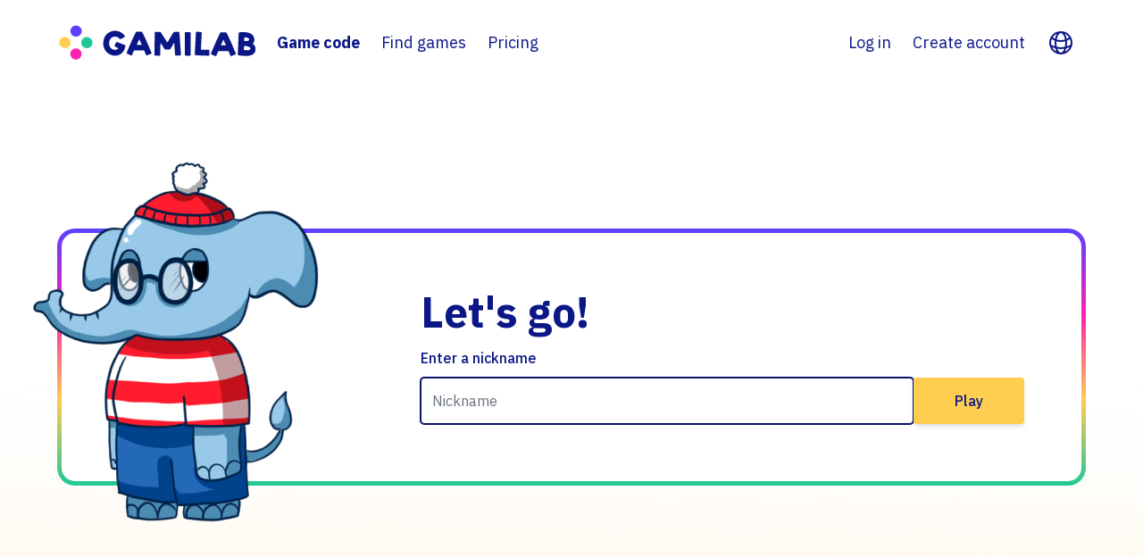

--- FILE ---
content_type: text/html; charset=UTF-8
request_url: https://gamilab.com/play/nb7egk
body_size: 18142
content:
<!DOCTYPE html>
<html lang="en">
<head>
    <!-- Gamilab -->
    <meta charset="utf-8">
    <meta http-equiv="X-UA-Compatible" content="IE=edge">
    <meta name="viewport" content="width=device-width, initial-scale=1, maximum-scale=5.0, user-scalable=1, minimal-ui">
    <meta name="csrf-token" content="xvta0UEHTrrAt8M0tr5a169OlmmlSBCStBs4o5sT"/>

    <title>Gamilab</title>

            <meta name="description" content="A game based learning platform offering students a new and exciting way to learn">

<meta property="og:url" content="https://gamilab.com/play/nb7egk">
<meta property="og:type" content="website">
<meta property="og:title" content="Gamilab ">
<meta property="og:description" content="A game based learning platform offering students a new and exciting way to learn">
<meta property="og:image" content="https://d1uim3lnqfz7rq.cloudfront.net/c77581cd-d899-4f2a-a851-0950ab6e0d8e/images/illustrations/gamilab.png">

<meta name="twitter:card" content="summary_large_image">
<meta property="twitter:domain" content="gamilab.com">
<meta property="twitter:url" content="https://gamilab.com/play/nb7egk">
<meta name="twitter:title" content="Gamilab ">
<meta name="twitter:description" content="A game based learning platform offering students a new and exciting way to learn">
<meta name="twitter:image" content="https://d1uim3lnqfz7rq.cloudfront.net/c77581cd-d899-4f2a-a851-0950ab6e0d8e/images/illustrations/gamilab.png">
    
    <!-- Google Tag Manager -->
    <script>(function(w,d,s,l,i){w[l]=w[l]||[];w[l].push({'gtm.start':
                new Date().getTime(),event:'gtm.js'});var f=d.getElementsByTagName(s)[0],
            j=d.createElement(s),dl=l!='dataLayer'?'&l='+l:'';j.async=true;j.src=
            'https://www.googletagmanager.com/gtm.js?id='+i+dl;f.parentNode.insertBefore(j,f);
        })(window,document,'script','dataLayer','GTM-WWKDPKNV');</script>
    <!-- End Google Tag Manager -->

    <link rel="preconnect" href="https://fonts.googleapis.com">
    <link rel="preconnect" href="https://fonts.gstatic.com" crossorigin>
    <link href="https://fonts.googleapis.com/css2?family=IBM+Plex+Sans:ital,wght@0,100;0,300;0,400;0,500;0,700;1,100;1,300;1,400;1,500;1,700&display=swap"
          rel="stylesheet">
    <link href="https://fonts.googleapis.com/css2?family=Poppins:ital,wght@0,100;0,300;0,400;0,500;0,700;1,100;1,300;1,400;1,500;1,700&display=swap"
          rel="stylesheet">

    <link rel="stylesheet" href="https://d1uim3lnqfz7rq.cloudfront.net/c77581cd-d899-4f2a-a851-0950ab6e0d8e/css/swiper-bundle.min.css?id=04720c60bc020cbba92785dd4029f7d2">
    <link rel="stylesheet" href="https://d1uim3lnqfz7rq.cloudfront.net/c77581cd-d899-4f2a-a851-0950ab6e0d8e/build/css/gamilab_v2.css?id=ef32d5f8c0fc8e6d9d82f56b31dc3f4a">

    <link rel="icon" href="https://d1uim3lnqfz7rq.cloudfront.net/c77581cd-d899-4f2a-a851-0950ab6e0d8e/favicon.png?v=h"/>
    <link rel="icon" type="image/png" href="https://d1uim3lnqfz7rq.cloudfront.net/c77581cd-d899-4f2a-a851-0950ab6e0d8e/favicon16x16.png?v=h" sizes="16x16">
    <link rel="icon" type="image/png" href="https://d1uim3lnqfz7rq.cloudfront.net/c77581cd-d899-4f2a-a851-0950ab6e0d8e/favicon64x64.png?v=h" sizes="64x64">
    <link rel="icon" type="image/png" href="https://d1uim3lnqfz7rq.cloudfront.net/c77581cd-d899-4f2a-a851-0950ab6e0d8e/favicon32x32.png?v=h" sizes="32x32">

        
    <script src="https://d1uim3lnqfz7rq.cloudfront.net/c77581cd-d899-4f2a-a851-0950ab6e0d8e/js/jquery/jquery.min.js?id=2c872dbe60f4ba70fb85356113d8b35e"></script>
        <script src="https://d1uim3lnqfz7rq.cloudfront.net/c77581cd-d899-4f2a-a851-0950ab6e0d8e/js/swiper-bundle.min.js?id=24fd8f796609d79fcb7b6e5ae754433b" defer></script>
    <script src="https://d1uim3lnqfz7rq.cloudfront.net/c77581cd-d899-4f2a-a851-0950ab6e0d8e/js/js.cookie.js?id=fa93e8894edb6245ab03883633b12b6e" defer></script>
    <script src="https://d1uim3lnqfz7rq.cloudfront.net/c77581cd-d899-4f2a-a851-0950ab6e0d8e/js/flowbite.js?id=5a6d47f2bded0f64f46664a92ab244af" defer></script>
    <script src="https://d1uim3lnqfz7rq.cloudfront.net/c77581cd-d899-4f2a-a851-0950ab6e0d8e/js/lang/en_US_translations.js"></script>
            <script defer>
        window.addEventListener('load', (event) => {
            $.ajaxSetup({
                headers: {
                    'X-CSRF-TOKEN': $('meta[name="csrf-token"]').attr('content')
                }
            });
        });
    </script>
        <script>
    window.dataLayer = window.dataLayer || [];
    </script>
<script type="text/javascript">
    if (window.Paddle) {
        Paddle.Options({
            eventCallback: function (data) {
                if (data.event === "Checkout.Payment.Selected") {
                    let dataLayerInfo = {
                        event: "add_payment_info",
                    };
                    dataLayer.push(dataLayerInfo);
                }
                if (data.event === "Checkout.Loaded") {
                    let dataLayerInfo = {
                        event: "begin_checkout",
                        ecommerce: {
                            currency: data.eventData.checkout.prices.customer.currency,
                            value: data.eventData.checkout.prices.customer.total,
                            items: data.eventData.checkout.prices.customer.items,
                        },
                    };
                    dataLayer.push(dataLayerInfo);
                }
                if (data.event === "Checkout.Complete") {
                    let dataLayerInfo = {
                        event: "purchase",
                        ecommerce: {
                            transaction_id: data.eventData.checkout.id,
                            value: data.eventData.checkout.prices.customer.total,
                            tax: data.eventData.checkout.prices.customer.total_tax,
                            shipping: null,
                            currency: data.eventData.checkout.prices.customer.currency,
                            coupon: data.eventData.checkout.coupon.coupon_code,
                            items: data.eventData.checkout.prices.customer.items,
                        },
                    };
                    dataLayer.push(dataLayerInfo);
                }
            }
        })
    }
</script>
<script>
    </script>
    <script src="/livewire/livewire.min.js?id=61e33937"   data-csrf="xvta0UEHTrrAt8M0tr5a169OlmmlSBCStBs4o5sT" data-update-uri="/livewire/update" data-navigate-once="true"></script>
</head>

<body class=" text-blue-500 bg-[#E7E3FD] min-w-[300px] ">
    <!-- Google Tag Manager (noscript) -->
    <noscript>
        <iframe src="https://www.googletagmanager.com/ns.html?id=GTM-WWKDPKNV" height="0" width="0" style="display:none;visibility:hidden"></iframe>
    </noscript>
    <!-- End Google Tag Manager (noscript) -->
    <nav id="main-menu"
     class="hidden absolute flex flex-col bg-white h-screen min-w-[340px] z-50 right-0
            sm:w-[340px]
            xl:container xl:flex xl:right-auto xl:position-unset xl:flex-row xl:h-24 xl:mx-auto xl:px-16">
    <a href="https://gamilab.com" class="hidden items-center xl:flex">
        <img src="https://d1uim3lnqfz7rq.cloudfront.net/c77581cd-d899-4f2a-a851-0950ab6e0d8e/images/gamilab-logo.svg" alt="Home"
             class="h-10 mr-3"/>
    </a>
    <svg data-action="toggleMobileMenu" class="cursor-pointer w-10 h-10 mt-8 mr-8 ml-auto md:mr-16 xl:hidden" xmlns="http://www.w3.org/2000/svg" fill="none" viewBox="0 0 24 24" stroke-width="1.5" stroke="currentColor" aria-hidden="true" data-slot="icon">
  <path stroke-linecap="round" stroke-linejoin="round" d="M6 18 18 6M6 6l12 12"/>
</svg>    <ul class="flex flex-col xl:flex-row xl:items-center">
        <li class="flex text-xl xl:text-lg px-6 xl:px-3 py-6 active:underline hover:underline decoration-4 underline-offset-8 hover:text-purple-500 font-semibold">
            <a href="https://gamilab.com/play">
                Game code
            </a>
        </li>
        <li class="flex text-xl xl:text-lg px-6 xl:px-3 py-6 active:underline hover:underline decoration-4 underline-offset-8 hover:text-purple-500 ">
            <a href="https://gamilab.com/games">
                Find games
            </a>
        </li>
                <li class="flex text-xl xl:text-lg px-6 xl:px-3 py-6 active:underline hover:underline decoration-4 underline-offset-8 hover:text-purple-500 ">
        <a href="https://gamilab.com/pricing">
            Pricing
        </a>
    </li>


    </ul>
    <ul class="flex flex-col xl:flex-row xl:items-center xl:ml-auto">
                    <li>
                <a href="https://gamilab.com/login?redirect=%2Fplay%2Fnb7egk"
                   class="flex text-xl xl:text-lg px-6 xl:px-3 py-6 active:underline hover:underline decoration-4 underline-offset-8 hover:text-purple-500 main-menu-login-btn">
                    Log in
                </a>
            </li>
            <li>
                <a href="https://gamilab.com/pricing"
                   class="main-menu-login-btn flex text-xl xl:text-lg px-6 xl:px-3 py-6 active:underline hover:underline decoration-4 underline-offset-8 hover:text-purple-500">
                    Create account
                </a>
            </li>
        
        
        <div class="flex justify-center">
                        <li data-tooltip-target="tooltip-language-dropdown" data-tooltip-placement="bottom" id="language-dropdown">
                <a id="dropdownNavbarLanguageLink" data-dropdown-toggle="dropdownNavbarLanguage"
                   class="flex text-xl xl:text-lg px-6 xl:px-3 py-6 active:underline hover:underline decoration-4 underline-offset-8 z-20 hover:text-purple-500"
                   aria-label="Language" href="#!" data-target="dropdown_language">
                    <div class="relative w-8 h-8 overflow-hidden">
                        <svg title="Select language" class="w-8 h-8" role="img" xmlns="http://www.w3.org/2000/svg" fill="none" viewBox="0 0 24 24" stroke-width="1.5" stroke="currentColor" aria-hidden="true" data-slot="icon"><title>Select language</title>
  <path stroke-linecap="round" stroke-linejoin="round" d="M12 21a9.004 9.004 0 0 0 8.716-6.747M12 21a9.004 9.004 0 0 1-8.716-6.747M12 21c2.485 0 4.5-4.03 4.5-9S14.485 3 12 3m0 18c-2.485 0-4.5-4.03-4.5-9S9.515 3 12 3m0 0a8.997 8.997 0 0 1 7.843 4.582M12 3a8.997 8.997 0 0 0-7.843 4.582m15.686 0A11.953 11.953 0 0 1 12 10.5c-2.998 0-5.74-1.1-7.843-2.918m15.686 0A8.959 8.959 0 0 1 21 12c0 .778-.099 1.533-.284 2.253m0 0A17.919 17.919 0 0 1 12 16.5c-3.162 0-6.133-.815-8.716-2.247m0 0A9.015 9.015 0 0 1 3 12c0-1.605.42-3.113 1.157-4.418"/>
</svg>                    </div>
                </a>
                <div id="dropdownNavbarLanguage" class="hidden z-30 !-mt-4 w-44 bg-white rounded divide-y divide-gray-100 shadow">
                    <ul class="py-1 text-sm text-gray-700" aria-labelledby="dropdownLargeButton">
                                                    <li>
                                                                    <div class="flex py-2 px-4 bg-gray-100">
                                        English
                                    </div>
                                                            </li>
                                                    <li>
                                                                    <a href="https://gamilab.com/lang/no_NB" class="flex py-2 px-4 hover:bg-gray-100">
                                        Norsk
                                    </a>
                                                            </li>
                                            </ul>
                </div>
            </li>
                <div id="tooltip-language-dropdown" role="tooltip" class="absolute z-10 invisible inline-block px-3 py-2 text-sm font-medium text-white bg-gray-900 rounded-lg shadow-sm opacity-0 tooltip dark:bg-gray-700">
                    Language
                    <div class="tooltip-arrow" data-popper-arrow></div>
                </div>
        </div>
    </ul>
    <aside data-action="toggleMobileMenu" class="bg-white/50 w-screen left-0 h-screen fixed xl:hidden"></aside>
</nav>
<section class="flex container bg-white h-24 mx-auto px-8 items-center
                md:px-16
                xl:hidden">
    <a href="https://gamilab.com" class="flex items-center">
        <img class="h-10" src="https://d1uim3lnqfz7rq.cloudfront.net/c77581cd-d899-4f2a-a851-0950ab6e0d8e/images/gamilab-logo.svg" alt="Home"/>
    </a>
    <svg data-action="toggleMobileMenu" class="cursor-pointer w-10 h-10 ml-auto" xmlns="http://www.w3.org/2000/svg" fill="none" viewBox="0 0 24 24" stroke-width="1.5" stroke="currentColor" aria-hidden="true" data-slot="icon">
  <path stroke-linecap="round" stroke-linejoin="round" d="M3.75 6.75h16.5M3.75 12h16.5m-16.5 5.25h16.5"/>
</svg></section>


    <main class="container bg-white px-8 pt-8 mx-auto lg:px-16 lg:pt-40">
        <div class="rainbow-border relative flex flex-col text-center p-8 lg:text-left lg:flex-row lg:justify-end lg:p-16">
            <div class="lg:w-2/3">
                <h5 class="text-5xl font-semibold mb-10 lg:mb-4">Let&#039;s go!</h5>

                                    <form method="POST" action="https://gamilab.com/play"  class="flex flex-col">
    <input type="hidden" name="_token" value="xvta0UEHTrrAt8M0tr5a169OlmmlSBCStBs4o5sT" autocomplete="off">    <input type="hidden" name="_method" value="POST">    <input type="hidden" name="playcode" value="5778245f-adfd-4adc-aad8-42f2dd2f84d8">
                        <label for="nickname" class="mb-2.5 font-medium">Enter a nickname</label>
                        <div class="flex flex-col gap-y-6 lg:flex-row lg:gap-x-7 lg:gap-y-0">
                            <input class="w-full border-gray-500 rounded mb-9 lg:mb-0"
                                   id="nickname" name="nickname" type="text" maxlength="25"
                                   autofocus placeholder="Nickname" autocomplete="off">
                            <button
        class="px-11 py-3 bg-white focus:bg-white text-center font-medium text-blue-500 border-2 rounded cursor-pointer shadow-md
            hover:border-[#5254B0] hover:shadow-[1px_2px_0px_rgba(82,84,176,1)] button primary" type="submit"
>
    Play
</button>
                        </div>
</form>
                            </div>
            <img src="https://d1uim3lnqfz7rq.cloudfront.net/c77581cd-d899-4f2a-a851-0950ab6e0d8e/images/mascots/maximus/maximus.png" alt=""
                 class="w-80 mt-12 mx-auto lg:mt-0 lg:mx-0 lg:absolute lg:-top-20 lg:-left-8" />
        </div>
    </main>


    <section class="container bg-white mx-auto">
    <footer class="flex flex-col justify-end min-h-[1200px] -mt-72 bg-[url('/images/footer-sunset.svg')] bg-bottom bg-cover bg-no-repeat pb-16 bg-[position:33%]">
        
        <div class="text-white">
            <div class="container mx-auto flex place-content-around font-medium text-lg mb-10 px-8 xl:px-16
                        md:justify-start md:space-x-32">
                                    <ul class="space-y-4">
                        <li>
                            <h3 class="font-bold">Social Media</h3>
                        </li>
                                                    <li>
                                <a href="https://www.facebook.com/gamilab" target="_blank">Facebook</a>
                            </li>
                                                                            <li>
                                <a href="https://www.youtube.com/channel/UCHxz3_mPYd_S51F5yiiXf0g" target="_blank">Youtube</a>
                            </li>
                                                                            <li>
                                <a href="https://twitter.com/learnplayground" target="_blank">Twitter</a>
                            </li>
                                            </ul>
                                <ul class="space-y-4">
                    <li>
                        <h3 class="font-bold">Legal</h3>
                    </li>
                    <li>
                        <a href="https://gamilab.com/terms-of-use">
                            Terms of Use
                        </a>
                    </li>
                    <li>
                        <a href="https://gamilab.com/privacy-policy">
                            Privacy Policy
                        </a>
                    </li>
                    <li>
                        <a href="https://gamilab.com/cookie-policy">
                            Cookie Policy
                        </a>
                    </li>
                    <li>
                        <a href="https://gamilab.com/intellectual-property-policy">
                            Intellectual Property
                        </a>
                    </li>
                </ul>
                <ul class="space-y-4">
                    <li>
                        <h3 class="font-bold">Gamilab</h3>
                    </li>
                    <li>
                        <a href="https://support.gamilab.com" target="_blank">
                            Support Center
                        </a>
                    </li>
                                            <li>
                            <a href="https://gamilab.statuspage.io" target="_blank">Status</a>
                        </li>
                                        <li>
                        <a href="https://gamilab.com/pricing">
                            Pricing
                        </a>
                    </li>
                </ul>
            </div>
            <div class="container px-8 xl:px-16 mx-auto flex flex-col items-center text-center
                        md:flex-row md:text-left">
                <img src="https://d1uim3lnqfz7rq.cloudfront.net/c77581cd-d899-4f2a-a851-0950ab6e0d8e/images/gamilab-logo-white.svg" class="h-10" alt="Home"/>
                <span class="font-medium text-sm ml-8">Copyright © 2016 - 2026 All Rights Reserved by Edlib AS</span>
            </div>
        </div>
    </footer>
</section>
        <script defer>
        window.addEventListener('load', (event) => {
            
            const mobileMenu = document.querySelector('#main-menu');

            document.querySelectorAll('[data-action="toggleMobileMenu"]').forEach(element => {
                element.addEventListener('click', toggleMobileMenu);
            });

            function toggleMobileMenu() {
                mobileMenu.classList.toggle('hidden');
            }
        });

    </script>
</body>
</html>


--- FILE ---
content_type: text/css
request_url: https://d1uim3lnqfz7rq.cloudfront.net/c77581cd-d899-4f2a-a851-0950ab6e0d8e/build/css/gamilab_v2.css?id=ef32d5f8c0fc8e6d9d82f56b31dc3f4a
body_size: 19910
content:
/*! tailwindcss v3.2.4 | MIT License | https://tailwindcss.com*/*,:after,:before{border:0 solid #e5e7eb;box-sizing:border-box}:after,:before{--tw-content:""}html{-webkit-text-size-adjust:100%;font-feature-settings:normal;font-family:IBM Plex Sans,sans-serif;line-height:1.5;tab-size:4}body{line-height:inherit;margin:0}hr{border-top-width:1px;color:inherit;height:0}abbr:where([title]){-webkit-text-decoration:underline dotted;text-decoration:underline dotted}h1,h2,h3,h4,h5,h6{font-size:inherit;font-weight:inherit}a{color:inherit;text-decoration:inherit}b,strong{font-weight:bolder}code,kbd,pre,samp{font-family:ui-monospace,SFMono-Regular,Menlo,Monaco,Consolas,Liberation Mono,Courier New,monospace;font-size:1em}small{font-size:80%}sub,sup{font-size:75%;line-height:0;position:relative;vertical-align:initial}sub{bottom:-.25em}sup{top:-.5em}table{border-collapse:collapse;border-color:inherit;text-indent:0}button,input,optgroup,select,textarea{color:inherit;font-family:inherit;font-size:100%;font-weight:inherit;line-height:inherit;margin:0;padding:0}button,select{text-transform:none}[type=button],[type=reset],[type=submit],button{-webkit-appearance:button;background-color:initial;background-image:none}:-moz-focusring{outline:auto}:-moz-ui-invalid{box-shadow:none}progress{vertical-align:initial}::-webkit-inner-spin-button,::-webkit-outer-spin-button{height:auto}[type=search]{-webkit-appearance:textfield;outline-offset:-2px}::-webkit-search-decoration{-webkit-appearance:none}::-webkit-file-upload-button{-webkit-appearance:button;font:inherit}summary{display:list-item}blockquote,dd,dl,figure,h1,h2,h3,h4,h5,h6,hr,p,pre{margin:0}fieldset{margin:0}fieldset,legend{padding:0}menu,ol,ul{list-style:none;margin:0;padding:0}textarea{resize:vertical}input::placeholder,textarea::placeholder{color:#9ca3af;opacity:1}[role=button],button{cursor:pointer}:disabled{cursor:default}audio,canvas,embed,iframe,img,object,svg,video{display:block;vertical-align:middle}img,video{height:auto;max-width:100%}[hidden]{display:none}.tooltip-arrow,.tooltip-arrow:before{background:inherit;height:8px;position:absolute;width:8px}.tooltip-arrow{visibility:hidden}.tooltip-arrow:before{content:"";transform:rotate(45deg);visibility:visible}[data-tooltip-style^=light]+.tooltip>.tooltip-arrow:before{border-color:#e5e7eb;border-style:solid}[data-tooltip-style^=light]+.tooltip[data-popper-placement^=top]>.tooltip-arrow:before{border-bottom-width:1px;border-right-width:1px}[data-tooltip-style^=light]+.tooltip[data-popper-placement^=right]>.tooltip-arrow:before{border-bottom-width:1px;border-left-width:1px}[data-tooltip-style^=light]+.tooltip[data-popper-placement^=bottom]>.tooltip-arrow:before{border-left-width:1px;border-top-width:1px}[data-tooltip-style^=light]+.tooltip[data-popper-placement^=left]>.tooltip-arrow:before{border-right-width:1px;border-top-width:1px}.tooltip[data-popper-placement^=top]>.tooltip-arrow{bottom:-4px}.tooltip[data-popper-placement^=bottom]>.tooltip-arrow{top:-4px}.tooltip[data-popper-placement^=left]>.tooltip-arrow{right:-4px}.tooltip[data-popper-placement^=right]>.tooltip-arrow{left:-4px}.tooltip.invisible>.tooltip-arrow:before{visibility:hidden}[data-popper-arrow],[data-popper-arrow]:before{background:inherit;height:8px;position:absolute;width:8px}[data-popper-arrow]{visibility:hidden}[data-popper-arrow]:after,[data-popper-arrow]:before{content:"";transform:rotate(45deg);visibility:visible}[data-popper-arrow]:after{background:inherit;height:9px;position:absolute;width:9px}[role=tooltip]>[data-popper-arrow]:before{border-color:#e5e7eb;border-style:solid}.dark [role=tooltip]>[data-popper-arrow]:before{border-color:#4b5563;border-style:solid}[role=tooltip]>[data-popper-arrow]:after{border-color:#e5e7eb;border-style:solid}.dark [role=tooltip]>[data-popper-arrow]:after{border-color:#4b5563;border-style:solid}[data-popover][role=tooltip][data-popper-placement^=top]>[data-popper-arrow]:after,[data-popover][role=tooltip][data-popper-placement^=top]>[data-popper-arrow]:before{border-bottom-width:1px;border-right-width:1px}[data-popover][role=tooltip][data-popper-placement^=right]>[data-popper-arrow]:after,[data-popover][role=tooltip][data-popper-placement^=right]>[data-popper-arrow]:before{border-bottom-width:1px;border-left-width:1px}[data-popover][role=tooltip][data-popper-placement^=bottom]>[data-popper-arrow]:after,[data-popover][role=tooltip][data-popper-placement^=bottom]>[data-popper-arrow]:before{border-left-width:1px;border-top-width:1px}[data-popover][role=tooltip][data-popper-placement^=left]>[data-popper-arrow]:after,[data-popover][role=tooltip][data-popper-placement^=left]>[data-popper-arrow]:before{border-right-width:1px;border-top-width:1px}[data-popover][role=tooltip][data-popper-placement^=top]>[data-popper-arrow]{bottom:-5px}[data-popover][role=tooltip][data-popper-placement^=bottom]>[data-popper-arrow]{top:-5px}[data-popover][role=tooltip][data-popper-placement^=left]>[data-popper-arrow]{right:-5px}[data-popover][role=tooltip][data-popper-placement^=right]>[data-popper-arrow]{left:-5px}[role=tooltip].invisible>[data-popper-arrow]:after,[role=tooltip].invisible>[data-popper-arrow]:before{visibility:hidden}[multiple],[type=date],[type=datetime-local],[type=email],[type=month],[type=number],[type=password],[type=search],[type=tel],[type=text],[type=time],[type=url],[type=week],select,textarea{--tw-shadow:0 0 #0000;-webkit-appearance:none;appearance:none;background-color:#fff;border-color:#6b7280;border-radius:0;border-width:1px;font-size:1rem;line-height:1.5rem;padding:.5rem .75rem}[multiple]:focus,[type=date]:focus,[type=datetime-local]:focus,[type=email]:focus,[type=month]:focus,[type=number]:focus,[type=password]:focus,[type=search]:focus,[type=tel]:focus,[type=text]:focus,[type=time]:focus,[type=url]:focus,[type=week]:focus,select:focus,textarea:focus{--tw-ring-inset:var(--tw-empty,/*!*/ /*!*/);--tw-ring-offset-width:0px;--tw-ring-offset-color:#fff;--tw-ring-color:#091267;--tw-ring-offset-shadow:var(--tw-ring-inset) 0 0 0 var(--tw-ring-offset-width) var(--tw-ring-offset-color);--tw-ring-shadow:var(--tw-ring-inset) 0 0 0 calc(1px + var(--tw-ring-offset-width)) var(--tw-ring-color);border-color:#091267;box-shadow:var(--tw-ring-offset-shadow),var(--tw-ring-shadow),var(--tw-shadow);outline:2px solid #0000;outline-offset:2px}input::placeholder,textarea::placeholder{color:#6b7280;opacity:1}::-webkit-datetime-edit-fields-wrapper{padding:0}input[type=time]::-webkit-calendar-picker-indicator{background:none}select:not([size]){background-image:url("data:image/svg+xml;charset=utf-8,%3Csvg aria-hidden='true' xmlns='http://www.w3.org/2000/svg' fill='none' viewBox='0 0 10 6'%3E%3Cpath stroke='%236B7280' stroke-linecap='round' stroke-linejoin='round' stroke-width='2' d='m1 1 4 4 4-4'/%3E%3C/svg%3E");background-position:right .75rem center;background-repeat:no-repeat;background-size:.75em .75em;padding-right:2.5rem;-webkit-print-color-adjust:exact;print-color-adjust:exact}:is([dir=rtl]) select:not([size]){background-position:left .75rem center;padding-left:0;padding-right:.75rem}[multiple]{background-image:none;background-position:0 0;background-repeat:unset;background-size:initial;padding-right:.75rem;-webkit-print-color-adjust:unset;print-color-adjust:unset}[type=checkbox],[type=radio]{--tw-shadow:0 0 #0000;-webkit-appearance:none;appearance:none;background-color:#fff;background-origin:border-box;border-color:#6b7280;border-width:1px;color:#091267;display:inline-block;flex-shrink:0;height:1rem;padding:0;-webkit-print-color-adjust:exact;print-color-adjust:exact;-webkit-user-select:none;user-select:none;vertical-align:middle;width:1rem}[type=checkbox]{border-radius:0}[type=radio]{border-radius:100%}[type=checkbox]:focus,[type=radio]:focus{--tw-ring-inset:var(--tw-empty,/*!*/ /*!*/);--tw-ring-offset-width:2px;--tw-ring-offset-color:#fff;--tw-ring-color:#091267;--tw-ring-offset-shadow:var(--tw-ring-inset) 0 0 0 var(--tw-ring-offset-width) var(--tw-ring-offset-color);--tw-ring-shadow:var(--tw-ring-inset) 0 0 0 calc(2px + var(--tw-ring-offset-width)) var(--tw-ring-color);box-shadow:var(--tw-ring-offset-shadow),var(--tw-ring-shadow),var(--tw-shadow);outline:2px solid #0000;outline-offset:2px}.dark [type=checkbox]:checked,.dark [type=radio]:checked,[type=checkbox]:checked,[type=radio]:checked{background-color:currentColor;background-position:50%;background-repeat:no-repeat;background-size:.55em .55em;border-color:#0000}[type=checkbox]:checked{background-image:url("data:image/svg+xml;charset=utf-8,%3Csvg aria-hidden='true' xmlns='http://www.w3.org/2000/svg' fill='none' viewBox='0 0 16 12'%3E%3Cpath stroke='%23fff' stroke-linecap='round' stroke-linejoin='round' stroke-width='3' d='M1 5.917 5.724 10.5 15 1.5'/%3E%3C/svg%3E");background-repeat:no-repeat;background-size:.55em .55em;-webkit-print-color-adjust:exact;print-color-adjust:exact}.dark [type=radio]:checked,[type=radio]:checked{background-image:url("data:image/svg+xml;charset=utf-8,%3Csvg viewBox='0 0 16 16' fill='%23fff' xmlns='http://www.w3.org/2000/svg'%3E%3Ccircle cx='8' cy='8' r='3'/%3E%3C/svg%3E");background-size:1em 1em}[type=checkbox]:indeterminate{background-image:url("data:image/svg+xml;charset=utf-8,%3Csvg aria-hidden='true' xmlns='http://www.w3.org/2000/svg' fill='none' viewBox='0 0 16 12'%3E%3Cpath stroke='%23fff' stroke-linecap='round' stroke-linejoin='round' stroke-width='3' d='M.5 6h14'/%3E%3C/svg%3E");background-position:50%;background-repeat:no-repeat;background-size:.55em .55em;-webkit-print-color-adjust:exact;print-color-adjust:exact}[type=checkbox]:indeterminate,[type=checkbox]:indeterminate:focus,[type=checkbox]:indeterminate:hover{background-color:currentColor;border-color:#0000}[type=file]{background:unset;border-color:inherit;border-radius:0;border-width:0;font-size:unset;line-height:inherit;padding:0}[type=file]:focus{outline:1px auto inherit}input[type=file]::-webkit-file-upload-button{-webkit-margin-start:-1rem;-webkit-margin-end:1rem;background:#1f2937;border:0;color:#fff;cursor:pointer;font-size:.875rem;font-weight:500;margin-inline-end:1rem;margin-inline-start:-1rem;padding:.625rem 1rem .625rem 2rem}input[type=file]::file-selector-button{-webkit-margin-start:-1rem;-webkit-margin-end:1rem;background:#1f2937;border:0;color:#fff;cursor:pointer;font-size:.875rem;font-weight:500;margin-inline-end:1rem;margin-inline-start:-1rem;padding:.625rem 1rem .625rem 2rem}input[type=file]::-webkit-file-upload-button:hover{background:#374151}input[type=file]::file-selector-button:hover{background:#374151}:is([dir=rtl]) input[type=file]::-webkit-file-upload-button{padding-left:1rem;padding-right:2rem}:is([dir=rtl]) input[type=file]::file-selector-button{padding-left:1rem;padding-right:2rem}.dark input[type=file]::-webkit-file-upload-button{background:#4b5563;color:#fff}.dark input[type=file]::file-selector-button{background:#4b5563;color:#fff}.dark input[type=file]::-webkit-file-upload-button:hover{background:#6b7280}.dark input[type=file]::file-selector-button:hover{background:#6b7280}input[type=range]::-webkit-slider-thumb{appearance:none;-moz-appearance:none;-webkit-appearance:none;background:#091267;border:0;border-radius:9999px;cursor:pointer;height:1.25rem;width:1.25rem}input[type=range]:disabled::-webkit-slider-thumb{background:#9ca3af}.dark input[type=range]:disabled::-webkit-slider-thumb{background:#6b7280}input[type=range]:focus::-webkit-slider-thumb{--tw-ring-offset-shadow:var(--tw-ring-inset) 0 0 0 var(--tw-ring-offset-width) var(--tw-ring-offset-color);--tw-ring-shadow:var(--tw-ring-inset) 0 0 0 calc(4px + var(--tw-ring-offset-width)) var(--tw-ring-color);--tw-ring-opacity:1px;--tw-ring-color:rgb(164 202 254/var(--tw-ring-opacity));box-shadow:var(--tw-ring-offset-shadow),var(--tw-ring-shadow),var(--tw-shadow,0 0 #0000);outline:2px solid #0000;outline-offset:2px}input[type=range]::-moz-range-thumb{appearance:none;-moz-appearance:none;-webkit-appearance:none;background:#091267;border:0;border-radius:9999px;cursor:pointer;height:1.25rem;width:1.25rem}input[type=range]:disabled::-moz-range-thumb{background:#9ca3af}.dark input[type=range]:disabled::-moz-range-thumb{background:#6b7280}input[type=range]::-moz-range-progress{background:#0b1787}input[type=range]::-ms-fill-lower{background:#0b1787}.toggle-bg:after{background:#fff;border-color:#d1d5db;border-radius:9999px;border-width:1px;box-shadow:var(--tw-ring-inset) 0 0 0 calc(var(--tw-ring-offset-width)) var(--tw-ring-color);content:"";height:1.25rem;left:.125rem;position:absolute;top:.125rem;transition-duration:.15s;transition-property:background-color,border-color,color,fill,stroke,opacity,box-shadow,transform,filter,backdrop-filter,-webkit-backdrop-filter;width:1.25rem}input:checked+.toggle-bg:after{border-color:#fff;transform:translateX(100%);}input:checked+.toggle-bg{background:#091267;border-color:#091267}html{font-size:16px}h1{font-family:Poppins,sans-serif;font-size:1.5rem;line-height:2rem}h2{font-size:1.25rem}h2,h3{font-family:Poppins,sans-serif;line-height:1.75rem}h3{font-size:1.125rem}p{margin-top:1rem}#hero-front>img{display:none}@media (min-width:330px){#hero-front>img{display:flex}}@media (min-width:475px){.container{max-width:100%!important}}@media (min-width:640px){.container{max-width:100%!important}}@media (min-width:768px){.container{max-width:100%!important}}@media (min-width:1024px){.container{max-width:100%!important}}@media (min-width:1280px){.container{max-width:100%!important}}@media (min-width:1536px){.container{max-width:1536px!important}}*,:after,:before{--tw-border-spacing-x:0;--tw-border-spacing-y:0;--tw-translate-x:0;--tw-translate-y:0;--tw-rotate:0;--tw-skew-x:0;--tw-skew-y:0;--tw-scale-x:1;--tw-scale-y:1;--tw-pan-x: ;--tw-pan-y: ;--tw-pinch-zoom: ;--tw-scroll-snap-strictness:proximity;--tw-ordinal: ;--tw-slashed-zero: ;--tw-numeric-figure: ;--tw-numeric-spacing: ;--tw-numeric-fraction: ;--tw-ring-inset: ;--tw-ring-offset-width:0px;--tw-ring-offset-color:#fff;--tw-ring-color:#0b178780;--tw-ring-offset-shadow:0 0 #0000;--tw-ring-shadow:0 0 #0000;--tw-shadow:0 0 #0000;--tw-shadow-colored:0 0 #0000;--tw-blur: ;--tw-brightness: ;--tw-contrast: ;--tw-grayscale: ;--tw-hue-rotate: ;--tw-invert: ;--tw-saturate: ;--tw-sepia: ;--tw-drop-shadow: ;--tw-backdrop-blur: ;--tw-backdrop-brightness: ;--tw-backdrop-contrast: ;--tw-backdrop-grayscale: ;--tw-backdrop-hue-rotate: ;--tw-backdrop-invert: ;--tw-backdrop-opacity: ;--tw-backdrop-saturate: ;--tw-backdrop-sepia: }::backdrop{--tw-border-spacing-x:0;--tw-border-spacing-y:0;--tw-translate-x:0;--tw-translate-y:0;--tw-rotate:0;--tw-skew-x:0;--tw-skew-y:0;--tw-scale-x:1;--tw-scale-y:1;--tw-pan-x: ;--tw-pan-y: ;--tw-pinch-zoom: ;--tw-scroll-snap-strictness:proximity;--tw-ordinal: ;--tw-slashed-zero: ;--tw-numeric-figure: ;--tw-numeric-spacing: ;--tw-numeric-fraction: ;--tw-ring-inset: ;--tw-ring-offset-width:0px;--tw-ring-offset-color:#fff;--tw-ring-color:#0b178780;--tw-ring-offset-shadow:0 0 #0000;--tw-ring-shadow:0 0 #0000;--tw-shadow:0 0 #0000;--tw-shadow-colored:0 0 #0000;--tw-blur: ;--tw-brightness: ;--tw-contrast: ;--tw-grayscale: ;--tw-hue-rotate: ;--tw-invert: ;--tw-saturate: ;--tw-sepia: ;--tw-drop-shadow: ;--tw-backdrop-blur: ;--tw-backdrop-brightness: ;--tw-backdrop-contrast: ;--tw-backdrop-grayscale: ;--tw-backdrop-hue-rotate: ;--tw-backdrop-invert: ;--tw-backdrop-opacity: ;--tw-backdrop-saturate: ;--tw-backdrop-sepia: }.container{width:100%}@media (min-width:475px){.container{max-width:475px}}@media (min-width:640px){.container{max-width:640px}}@media (min-width:768px){.container{max-width:768px}}@media (min-width:1024px){.container{max-width:1024px}}@media (min-width:1265px){.container{max-width:1265px}}@media (min-width:1280px){.container{max-width:1280px}}@media (min-width:1536px){.container{max-width:1536px}}.prose{color:var(--tw-prose-body);max-width:65ch}.prose :where(p):not(:where([class~=not-prose],[class~=not-prose] *)){margin-bottom:1.25em;margin-top:1.25em}.prose :where([class~=lead]):not(:where([class~=not-prose],[class~=not-prose] *)){color:var(--tw-prose-lead);font-size:1.25em;line-height:1.6;margin-bottom:1.2em;margin-top:1.2em}.prose :where(a):not(:where([class~=not-prose],[class~=not-prose] *)){color:var(--tw-prose-links);font-weight:500;text-decoration:underline}.prose :where(strong):not(:where([class~=not-prose],[class~=not-prose] *)){color:var(--tw-prose-bold);font-weight:600}.prose :where(a strong):not(:where([class~=not-prose],[class~=not-prose] *)){color:inherit}.prose :where(blockquote strong):not(:where([class~=not-prose],[class~=not-prose] *)){color:inherit}.prose :where(thead th strong):not(:where([class~=not-prose],[class~=not-prose] *)){color:inherit}.prose :where(ol):not(:where([class~=not-prose],[class~=not-prose] *)){-webkit-padding-start:1.625em;list-style-type:decimal;margin-bottom:1.25em;margin-top:1.25em;padding-inline-start:1.625em}.prose :where(ol[type=A]):not(:where([class~=not-prose],[class~=not-prose] *)){list-style-type:upper-alpha}.prose :where(ol[type=a]):not(:where([class~=not-prose],[class~=not-prose] *)){list-style-type:lower-alpha}.prose :where(ol[type=A s]):not(:where([class~=not-prose],[class~=not-prose] *)){list-style-type:upper-alpha}.prose :where(ol[type=a s]):not(:where([class~=not-prose],[class~=not-prose] *)){list-style-type:lower-alpha}.prose :where(ol[type=I]):not(:where([class~=not-prose],[class~=not-prose] *)){list-style-type:upper-roman}.prose :where(ol[type=i]):not(:where([class~=not-prose],[class~=not-prose] *)){list-style-type:lower-roman}.prose :where(ol[type=I s]):not(:where([class~=not-prose],[class~=not-prose] *)){list-style-type:upper-roman}.prose :where(ol[type=i s]):not(:where([class~=not-prose],[class~=not-prose] *)){list-style-type:lower-roman}.prose :where(ol[type="1"]):not(:where([class~=not-prose],[class~=not-prose] *)){list-style-type:decimal}.prose :where(ul):not(:where([class~=not-prose],[class~=not-prose] *)){-webkit-padding-start:1.625em;list-style-type:disc;margin-bottom:1.25em;margin-top:1.25em;padding-inline-start:1.625em}.prose :where(ol>li):not(:where([class~=not-prose],[class~=not-prose] *))::marker{color:var(--tw-prose-counters);font-weight:400}.prose :where(ul>li):not(:where([class~=not-prose],[class~=not-prose] *))::marker{color:var(--tw-prose-bullets)}.prose :where(dt):not(:where([class~=not-prose],[class~=not-prose] *)){color:var(--tw-prose-headings);font-weight:600;margin-top:1.25em}.prose :where(hr):not(:where([class~=not-prose],[class~=not-prose] *)){border-color:var(--tw-prose-hr);border-top-width:1px;margin-bottom:3em;margin-top:3em}.prose :where(blockquote):not(:where([class~=not-prose],[class~=not-prose] *)){-webkit-padding-start:1em;border-inline-start-color:var(--tw-prose-quote-borders);border-inline-start-width:.25rem;color:var(--tw-prose-quotes);font-style:italic;font-weight:500;margin-bottom:1.6em;margin-top:1.6em;padding-inline-start:1em;quotes:"\201C""\201D""\2018""\2019"}.prose :where(blockquote p:first-of-type):not(:where([class~=not-prose],[class~=not-prose] *)):before{content:open-quote}.prose :where(blockquote p:last-of-type):not(:where([class~=not-prose],[class~=not-prose] *)):after{content:close-quote}.prose :where(h1):not(:where([class~=not-prose],[class~=not-prose] *)){color:var(--tw-prose-headings);font-size:2.25rem;font-weight:800;line-height:2.5rem;margin-bottom:.8888889em;margin-top:0}.prose :where(h1 strong):not(:where([class~=not-prose],[class~=not-prose] *)){color:inherit;font-weight:900}.prose :where(h2):not(:where([class~=not-prose],[class~=not-prose] *)){color:var(--tw-prose-headings);font-size:1.875rem;font-weight:700;line-height:2.25rem;margin-bottom:1em;margin-top:2em}.prose :where(h2 strong):not(:where([class~=not-prose],[class~=not-prose] *)){color:inherit;font-weight:800}.prose :where(h3):not(:where([class~=not-prose],[class~=not-prose] *)){color:var(--tw-prose-headings);font-size:1.5rem;font-weight:600;line-height:2rem;margin-bottom:.6em;margin-top:1.6em}.prose :where(h3 strong):not(:where([class~=not-prose],[class~=not-prose] *)){color:inherit;font-weight:700}.prose :where(h4):not(:where([class~=not-prose],[class~=not-prose] *)){color:var(--tw-prose-headings);font-size:1.25rem;font-weight:600;line-height:1.75rem;margin-bottom:.5em;margin-top:1.5em}.prose :where(h4 strong):not(:where([class~=not-prose],[class~=not-prose] *)){color:inherit;font-weight:700}.prose :where(img):not(:where([class~=not-prose],[class~=not-prose] *)){margin-bottom:2em;margin-top:2em}.prose :where(picture):not(:where([class~=not-prose],[class~=not-prose] *)){display:block;margin-bottom:2em;margin-top:2em}.prose :where(video):not(:where([class~=not-prose],[class~=not-prose] *)){margin-bottom:2em;margin-top:2em}.prose :where(kbd):not(:where([class~=not-prose],[class~=not-prose] *)){-webkit-padding-end:.375em;-webkit-padding-start:.375em;border-radius:.3125rem;box-shadow:0 0 0 1px var(--tw-prose-kbd-shadows),0 3px 0 var(--tw-prose-kbd-shadows);color:var(--tw-prose-kbd);font-family:inherit;font-size:.875em;font-weight:500;padding-inline-end:.375em;padding-bottom:.1875em;padding-top:.1875em;padding-inline-start:.375em}.prose :where(code):not(:where([class~=not-prose],[class~=not-prose] *)){color:var(--tw-prose-code);font-size:.875em;font-weight:600}.prose :where(code):not(:where([class~=not-prose],[class~=not-prose] *)):before{content:"`"}.prose :where(code):not(:where([class~=not-prose],[class~=not-prose] *)):after{content:"`"}.prose :where(a code):not(:where([class~=not-prose],[class~=not-prose] *)){color:inherit}.prose :where(h1 code):not(:where([class~=not-prose],[class~=not-prose] *)){color:inherit}.prose :where(h2 code):not(:where([class~=not-prose],[class~=not-prose] *)){color:inherit;font-size:.875em}.prose :where(h3 code):not(:where([class~=not-prose],[class~=not-prose] *)){color:inherit;font-size:.9em}.prose :where(h4 code):not(:where([class~=not-prose],[class~=not-prose] *)){color:inherit}.prose :where(blockquote code):not(:where([class~=not-prose],[class~=not-prose] *)){color:inherit}.prose :where(thead th code):not(:where([class~=not-prose],[class~=not-prose] *)){color:inherit}.prose :where(pre):not(:where([class~=not-prose],[class~=not-prose] *)){-webkit-padding-end:1.1428571em;-webkit-padding-start:1.1428571em;background-color:var(--tw-prose-pre-bg);border-radius:.375rem;color:var(--tw-prose-pre-code);font-size:.875em;font-weight:400;line-height:1.7142857;margin-bottom:1.7142857em;margin-top:1.7142857em;overflow-x:auto;padding-inline-end:1.1428571em;padding-bottom:.8571429em;padding-top:.8571429em;padding-inline-start:1.1428571em}.prose :where(pre code):not(:where([class~=not-prose],[class~=not-prose] *)){background-color:initial;border-radius:0;border-width:0;color:inherit;font-family:inherit;font-size:inherit;font-weight:inherit;line-height:inherit;padding:0}.prose :where(pre code):not(:where([class~=not-prose],[class~=not-prose] *)):before{content:none}.prose :where(pre code):not(:where([class~=not-prose],[class~=not-prose] *)):after{content:none}.prose :where(table):not(:where([class~=not-prose],[class~=not-prose] *)){font-size:.875em;line-height:1.7142857;margin-bottom:2em;margin-top:2em;table-layout:auto;width:100%}.prose :where(thead):not(:where([class~=not-prose],[class~=not-prose] *)){border-bottom-color:var(--tw-prose-th-borders);border-bottom-width:1px}.prose :where(thead th):not(:where([class~=not-prose],[class~=not-prose] *)){-webkit-padding-end:.5714286em;-webkit-padding-start:.5714286em;color:var(--tw-prose-headings);font-weight:600;padding-inline-end:.5714286em;padding-bottom:.5714286em;padding-inline-start:.5714286em;vertical-align:bottom}.prose :where(tbody tr):not(:where([class~=not-prose],[class~=not-prose] *)){border-bottom-color:var(--tw-prose-td-borders);border-bottom-width:1px}.prose :where(tbody tr:last-child):not(:where([class~=not-prose],[class~=not-prose] *)){border-bottom-width:0}.prose :where(tbody td):not(:where([class~=not-prose],[class~=not-prose] *)){vertical-align:initial}.prose :where(tfoot):not(:where([class~=not-prose],[class~=not-prose] *)){border-top-color:var(--tw-prose-th-borders);border-top-width:1px}.prose :where(tfoot td):not(:where([class~=not-prose],[class~=not-prose] *)){vertical-align:top}.prose :where(th,td):not(:where([class~=not-prose],[class~=not-prose] *)){text-align:start}.prose :where(figure>*):not(:where([class~=not-prose],[class~=not-prose] *)){margin-bottom:0;margin-top:0}.prose :where(figcaption):not(:where([class~=not-prose],[class~=not-prose] *)){color:var(--tw-prose-captions);font-size:.875em;line-height:1.4285714;margin-top:.8571429em}.prose{--tw-prose-body:#374151;--tw-prose-headings:#111827;--tw-prose-lead:#4b5563;--tw-prose-links:#111827;--tw-prose-bold:#111827;--tw-prose-counters:#6b7280;--tw-prose-bullets:#d1d5db;--tw-prose-hr:#e5e7eb;--tw-prose-quotes:#111827;--tw-prose-quote-borders:#e5e7eb;--tw-prose-captions:#6b7280;--tw-prose-kbd:#111827;--tw-prose-kbd-shadows:#1118271a;--tw-prose-code:#111827;--tw-prose-pre-code:#e5e7eb;--tw-prose-pre-bg:#1f2937;--tw-prose-th-borders:#d1d5db;--tw-prose-td-borders:#e5e7eb;--tw-prose-invert-body:#d1d5db;--tw-prose-invert-headings:#fff;--tw-prose-invert-lead:#9ca3af;--tw-prose-invert-links:#fff;--tw-prose-invert-bold:#fff;--tw-prose-invert-counters:#9ca3af;--tw-prose-invert-bullets:#4b5563;--tw-prose-invert-hr:#374151;--tw-prose-invert-quotes:#f3f4f6;--tw-prose-invert-quote-borders:#374151;--tw-prose-invert-captions:#9ca3af;--tw-prose-invert-kbd:#fff;--tw-prose-invert-kbd-shadows:#ffffff1a;--tw-prose-invert-code:#fff;--tw-prose-invert-pre-code:#d1d5db;--tw-prose-invert-pre-bg:#00000080;--tw-prose-invert-th-borders:#4b5563;--tw-prose-invert-td-borders:#374151;font-size:1rem;line-height:1.75}.prose :where(picture>img):not(:where([class~=not-prose],[class~=not-prose] *)){margin-bottom:0;margin-top:0}.prose :where(li):not(:where([class~=not-prose],[class~=not-prose] *)){margin-bottom:.5em;margin-top:.5em}.prose :where(ol>li):not(:where([class~=not-prose],[class~=not-prose] *)){-webkit-padding-start:.375em;padding-inline-start:.375em}.prose :where(ul>li):not(:where([class~=not-prose],[class~=not-prose] *)){-webkit-padding-start:.375em;padding-inline-start:.375em}.prose :where(.prose>ul>li p):not(:where([class~=not-prose],[class~=not-prose] *)){margin-bottom:.75em;margin-top:.75em}.prose :where(.prose>ul>li>p:first-child):not(:where([class~=not-prose],[class~=not-prose] *)){margin-top:1.25em}.prose :where(.prose>ul>li>p:last-child):not(:where([class~=not-prose],[class~=not-prose] *)){margin-bottom:1.25em}.prose :where(.prose>ol>li>p:first-child):not(:where([class~=not-prose],[class~=not-prose] *)){margin-top:1.25em}.prose :where(.prose>ol>li>p:last-child):not(:where([class~=not-prose],[class~=not-prose] *)){margin-bottom:1.25em}.prose :where(ul ul,ul ol,ol ul,ol ol):not(:where([class~=not-prose],[class~=not-prose] *)){margin-bottom:.75em;margin-top:.75em}.prose :where(dl):not(:where([class~=not-prose],[class~=not-prose] *)){margin-bottom:1.25em;margin-top:1.25em}.prose :where(dd):not(:where([class~=not-prose],[class~=not-prose] *)){-webkit-padding-start:1.625em;margin-top:.5em;padding-inline-start:1.625em}.prose :where(hr+*):not(:where([class~=not-prose],[class~=not-prose] *)){margin-top:0}.prose :where(h2+*):not(:where([class~=not-prose],[class~=not-prose] *)){margin-top:0}.prose :where(h3+*):not(:where([class~=not-prose],[class~=not-prose] *)){margin-top:0}.prose :where(h4+*):not(:where([class~=not-prose],[class~=not-prose] *)){margin-top:0}.prose :where(thead th:first-child):not(:where([class~=not-prose],[class~=not-prose] *)){-webkit-padding-start:0;padding-inline-start:0}.prose :where(thead th:last-child):not(:where([class~=not-prose],[class~=not-prose] *)){-webkit-padding-end:0;padding-inline-end:0}.prose :where(tbody td,tfoot td):not(:where([class~=not-prose],[class~=not-prose] *)){-webkit-padding-end:.5714286em;-webkit-padding-start:.5714286em;padding-inline-end:.5714286em;padding-bottom:.5714286em;padding-top:.5714286em;padding-inline-start:.5714286em}.prose :where(tbody td:first-child,tfoot td:first-child):not(:where([class~=not-prose],[class~=not-prose] *)){-webkit-padding-start:0;padding-inline-start:0}.prose :where(tbody td:last-child,tfoot td:last-child):not(:where([class~=not-prose],[class~=not-prose] *)){-webkit-padding-end:0;padding-inline-end:0}.prose :where(figure):not(:where([class~=not-prose],[class~=not-prose] *)){margin-bottom:2em;margin-top:2em}.prose :where(.prose>:first-child):not(:where([class~=not-prose],[class~=not-prose] *)){margin-top:0}.prose :where(.prose>:last-child):not(:where([class~=not-prose],[class~=not-prose] *)){margin-bottom:0}.prose :where(h5):not(:where([class~=not-prose],[class~=not-prose] *)){font-size:1rem;line-height:1.5rem}.prose :where(h6):not(:where([class~=not-prose],[class~=not-prose] *)){font-size:.875rem;line-height:1.25rem}.button{padding:.75rem 2.75rem}.button,.button.small{--tw-bg-opacity:1;--tw-text-opacity:1;--tw-shadow:0 4px 6px -1px #0000001a,0 2px 4px -2px #0000001a;--tw-shadow-colored:0 4px 6px -1px var(--tw-shadow-color),0 2px 4px -2px var(--tw-shadow-color);background-color:rgb(255 255 255/var(--tw-bg-opacity));border-radius:.25rem;border-width:2px;box-shadow:var(--tw-ring-offset-shadow,0 0 #0000),var(--tw-ring-shadow,0 0 #0000),var(--tw-shadow);color:rgb(11 23 135/var(--tw-text-opacity));cursor:pointer;font-weight:500;text-align:center}.button.small{font-size:.875rem;line-height:1.25rem;padding:.375rem 1.5rem}.button.primary{--tw-border-opacity:1;--tw-bg-opacity:1;background-color:rgb(255 206 80/var(--tw-bg-opacity));border-color:rgb(255 206 80/var(--tw-border-opacity))}.button.primary:hover{border:2px solid #e0a306;box-shadow:1px 2px 0 #e0a306}.button.primary:focus{--tw-border-opacity:1;--tw-bg-opacity:1;background-color:rgb(255 206 80/var(--tw-bg-opacity));border-color:rgb(255 206 80/var(--tw-border-opacity))}.button.cancel{--tw-bg-opacity:1;background-color:rgb(255 255 255/var(--tw-bg-opacity))}.button:hover{border:2px solid #5254b0;box-shadow:1px 2px 0 #5254b0;box-sizing:border-box}.button:disabled{--tw-border-opacity:1;--tw-bg-opacity:1;--tw-text-opacity:1;background-color:rgb(209 213 219/var(--tw-bg-opacity));border-color:rgb(209 213 219/var(--tw-border-opacity));color:rgb(107 114 128/var(--tw-text-opacity))}.button:hover:disabled{--tw-border-opacity:1;--tw-shadow:0 4px 6px -1px #0000001a,0 2px 4px -2px #0000001a;--tw-shadow-colored:0 4px 6px -1px var(--tw-shadow-color),0 2px 4px -2px var(--tw-shadow-color);border-color:rgb(209 213 219/var(--tw-border-opacity));box-shadow:var(--tw-ring-offset-shadow,0 0 #0000),var(--tw-ring-shadow,0 0 #0000),var(--tw-shadow)}.pill{--tw-bg-opacity:1;--tw-text-opacity:1;background-color:rgb(85 33 181/var(--tw-bg-opacity));border-radius:9999px;color:rgb(255 255 255/var(--tw-text-opacity));font-size:.75rem;font-weight:600;line-height:1rem;padding:.375rem 1rem}.sr-only{clip:rect(0,0,0,0);border-width:0;height:1px;margin:-1px;overflow:hidden;padding:0;position:absolute;white-space:nowrap;width:1px}.pointer-events-none{pointer-events:none}.visible{visibility:visible}.\!visible{visibility:visible!important}.invisible{visibility:hidden}.collapse{visibility:collapse}.static{position:static}.fixed{position:fixed}.absolute{position:absolute}.relative{position:relative}.\!relative{position:relative!important}.sticky{position:-webkit-sticky;position:sticky}.inset-0{left:0;right:0}.inset-0,.inset-y-0{bottom:0;top:0}.top-0{top:0}.left-0{left:0}.bottom-\[60px\]{bottom:60px}.right-0{right:0}.bottom-0{bottom:0}.-top-px{top:-1px}.-left-px{left:-1px}.top-6{top:1.5rem}.right-2{right:.5rem}.top-1\.5{top:.375rem}.top-1{top:.25rem}.top-5{top:1.25rem}.bottom-5{bottom:1.25rem}.top-12{top:3rem}.right-20{right:5rem}.z-40{z-index:40}.z-50{z-index:50}.z-10{z-index:10}.z-20{z-index:20}.z-30{z-index:30}.z-0{z-index:0}.order-last{order:9999}.col-span-4{grid-column:span 4/span 4}.col-span-9{grid-column:span 9/span 9}.col-span-3{grid-column:span 3/span 3}.col-span-1{grid-column:span 1/span 1}.col-span-2{grid-column:span 2/span 2}.float-right{float:right}.float-left{float:left}.m-1{margin:.25rem}.m-0{margin:0}.m-8{margin:2rem}.m-auto{margin:auto}.m-6{margin:1.5rem}.m-2{margin:.5rem}.mx-auto{margin-left:auto;margin-right:auto}.my-1{margin-bottom:.25rem;margin-top:.25rem}.my-4{margin-bottom:1rem;margin-top:1rem}.mx-4{margin-left:1rem;margin-right:1rem}.mx-6{margin-left:1.5rem;margin-right:1.5rem}.my-2{margin-bottom:.5rem;margin-top:.5rem}.my-6{margin-bottom:1.5rem;margin-top:1.5rem}.mx-3{margin-left:.75rem;margin-right:.75rem}.\!mx-0{margin-left:0!important;margin-right:0!important}.mx-8{margin-left:2rem;margin-right:2rem}.mb-2{margin-bottom:.5rem}.mt-2{margin-top:.5rem}.mb-1{margin-bottom:.25rem}.mt-12{margin-top:3rem}.mt-1{margin-top:.25rem}.mt-4{margin-top:1rem}.ml-2{margin-left:.5rem}.mt-5{margin-top:1.25rem}.mt-8{margin-top:2rem}.mb-4{margin-bottom:1rem}.mb-6{margin-bottom:1.5rem}.mr-2{margin-right:.5rem}.mb-12{margin-bottom:3rem}.-ml-px{margin-left:-1px}.mt-6{margin-top:1.5rem}.\!-mt-4{margin-top:-1rem!important}.mr-1{margin-right:.25rem}.ml-auto{margin-left:auto}.mb-5{margin-bottom:1.25rem}.mb-10{margin-bottom:2.5rem}.ml-8{margin-left:2rem}.mb-2\.5{margin-bottom:.625rem}.mb-0{margin-bottom:0}.ml-\[-35px\]{margin-left:-35px}.mb-9{margin-bottom:2.25rem}.mb-8{margin-bottom:2rem}.-mb-\[40em\]{margin-bottom:-40em}.-mt-32{margin-top:-8rem}.mb-32{margin-bottom:8rem}.-mt-14{margin-top:-3.5rem}.-mt-9{margin-top:-2.25rem}.mb-3{margin-bottom:.75rem}.ml-4{margin-left:1rem}.-mb-4{margin-bottom:-1rem}.\!mt-12{margin-top:3rem!important}.mr-6{margin-right:1.5rem}.mb-16{margin-bottom:4rem}.mt-16{margin-top:4rem}.-mt-72{margin-top:-18rem}.-mr-6{margin-right:-1.5rem}.mr-3{margin-right:.75rem}.mr-8{margin-right:2rem}.-mr-4{margin-right:-1rem}.-ml-4{margin-left:-1rem}.mt-20{margin-top:5rem}.mt-28{margin-top:7rem}.ml-6{margin-left:1.5rem}.mr-5{margin-right:1.25rem}.mr-16{margin-right:4rem}.mr-4{margin-right:1rem}.ml-0{margin-left:0}.mt-10{margin-top:2.5rem}.mt-3{margin-top:.75rem}.-mb-5{margin-bottom:-1.25rem}.-mt-0\.5{margin-top:-.125rem}.-mt-0{margin-top:0}.mt-0\.5{margin-top:.125rem}.mt-0{margin-top:0}.ml-16{margin-left:4rem}.ml-3{margin-left:.75rem}.block{display:block}.inline-block{display:inline-block}.inline{display:inline}.flex{display:flex}.\!flex{display:flex!important}.inline-flex{display:inline-flex}.table{display:table}.table-row{display:table-row}.grid{display:grid}.inline-grid{display:inline-grid}.contents{display:contents}.\!contents{display:contents!important}.list-item{display:list-item}.hidden{display:none}.aspect-video{aspect-ratio:16/9}.h-6{height:1.5rem}.h-9{height:2.25rem}.h-4{height:1rem}.h-3{height:.75rem}.h-full{height:100%}.h-14{height:3.5rem}.h-5{height:1.25rem}.h-modal{height:calc(100% - 2rem)}.h-8{height:2rem}.h-10{height:2.5rem}.h-12{height:3rem}.h-0{height:0}.h-\[450px\]{height:450px}.h-28{height:7rem}.h-\[calc\(100\%-1rem\)\]{height:calc(100% - 1rem)}.h-3\.5{height:.875rem}.h-fit{height:-webkit-fit-content;height:fit-content}.h-50{height:12.5rem}.h-screen{height:100vh}.h-\[115px\]{height:115px}.h-24{height:6rem}.h-52{height:13rem}.h-\[calc\(100vh-6rem\)\]{height:calc(100vh - 6rem)}.h-56{height:14rem}.h-72{height:18rem}.h-\[180px\]{height:180px}.h-29{height:7.25rem}.h-\[460px\]{height:460px}.h-48{height:12rem}.h-20{height:5rem}.\!h-20{height:5rem!important}.h-11{height:2.75rem}.h-px{height:1px}.h-7{height:1.75rem}.max-h-full{max-height:100%}.max-h-12{max-height:3rem}.max-h-6{max-height:1.5rem}.max-h-screen{max-height:100vh}.min-h-\[600px\]{min-height:600px}.min-h-\[1200px\]{min-height:1200px}.min-h-screen{min-height:100vh}.w-64{width:16rem}.w-1\/2{width:50%}.w-4{width:1rem}.w-6{width:1.5rem}.w-48{width:12rem}.w-3{width:.75rem}.w-full{width:100%}.w-5{width:1.25rem}.w-80{width:20rem}.w-3\/4{width:75%}.w-44{width:11rem}.w-max{width:-webkit-max-content;width:max-content}.w-72{width:18rem}.w-8{width:2rem}.w-12{width:3rem}.w-36{width:9rem}.w-24{width:6rem}.w-3\.5{width:.875rem}.w-\[22\.5rem\]{width:22.5rem}.w-96{width:24rem}.w-56{width:14rem}.w-40{width:10rem}.w-20{width:5rem}.w-10{width:2.5rem}.w-\[125px\]{width:125px}.w-52{width:13rem}.w-screen{width:100vw}.w-\[90\%\]{width:90%}.w-5\/6{width:83.333333%}.w-14{width:3.5rem}.w-28{width:7rem}.w-\[768px\]{width:768px}.\!w-12{width:3rem!important}.w-\[calc\(100\%-2rem\)\]{width:calc(100% - 2rem)}.w-\[400px\]{width:400px}.min-w-\[300px\]{min-width:300px}.min-w-fit{min-width:-webkit-fit-content;min-width:fit-content}.min-w-\[340px\]{min-width:340px}.min-w-full{min-width:100%}.max-w-\[540px\]{max-width:540px}.max-w-2xl{max-width:42rem}.max-w-xs{max-width:20rem}.max-w-xl{max-width:36rem}.max-w-lg{max-width:32rem}.max-w-md{max-width:28rem}.max-w-full{max-width:100%}.max-w-fit{max-width:-webkit-fit-content;max-width:fit-content}.max-w-\[4rem\]{max-width:4rem}.max-w-\[5rem\]{max-width:5rem}.max-w-\[1067px\]{max-width:1067px}.max-w-\[9em\]{max-width:9em}.max-w-sm{max-width:24rem}.max-w-7xl{max-width:80rem}.max-w-screen-xl{max-width:1280px}.max-w-none{max-width:none}.flex-1{flex:1 1 0%}.flex-none{flex:none}.flex-shrink{flex-shrink:1}.flex-shrink-0,.shrink-0{flex-shrink:0}.flex-grow,.grow{flex-grow:1}.table-auto{table-layout:auto}.border-collapse{border-collapse:collapse}.-translate-x-full{--tw-translate-x:-100%}.-translate-x-full,.translate-x-full{transform:translate(var(--tw-translate-x),var(--tw-translate-y)) rotate(var(--tw-rotate)) skewX(var(--tw-skew-x)) skewY(var(--tw-skew-y)) scaleX(var(--tw-scale-x)) scaleY(var(--tw-scale-y))}.translate-x-full{--tw-translate-x:100%}.translate-x-0{--tw-translate-x:0px}.-translate-y-full,.translate-x-0{transform:translate(var(--tw-translate-x),var(--tw-translate-y)) rotate(var(--tw-rotate)) skewX(var(--tw-skew-x)) skewY(var(--tw-skew-y)) scaleX(var(--tw-scale-x)) scaleY(var(--tw-scale-y))}.-translate-y-full{--tw-translate-y:-100%}.translate-y-full{--tw-translate-y:100%}.rotate-180,.translate-y-full{transform:translate(var(--tw-translate-x),var(--tw-translate-y)) rotate(var(--tw-rotate)) skewX(var(--tw-skew-x)) skewY(var(--tw-skew-y)) scaleX(var(--tw-scale-x)) scaleY(var(--tw-scale-y))}.rotate-180{--tw-rotate:180deg}.rotate-\[-180deg\]{--tw-rotate:-180deg}.rotate-\[-180deg\],.transform{transform:translate(var(--tw-translate-x),var(--tw-translate-y)) rotate(var(--tw-rotate)) skewX(var(--tw-skew-x)) skewY(var(--tw-skew-y)) scaleX(var(--tw-scale-x)) scaleY(var(--tw-scale-y))}.transform-none{transform:none}.cursor-default{cursor:default}.cursor-not-allowed{cursor:not-allowed}.cursor-pointer{cursor:pointer}.cursor-auto{cursor:auto}.select-all{-webkit-user-select:all;user-select:all}.resize{resize:both}.list-decimal{list-style-type:decimal}.list-disc{list-style-type:disc}.list-none{list-style-type:none}.appearance-none{-webkit-appearance:none;appearance:none}.grid-cols-4{grid-template-columns:repeat(4,minmax(0,1fr))}.grid-cols-7{grid-template-columns:repeat(7,minmax(0,1fr))}.grid-cols-2{grid-template-columns:repeat(2,minmax(0,1fr))}.grid-cols-1{grid-template-columns:repeat(1,minmax(0,1fr))}.grid-cols-12{grid-template-columns:repeat(12,minmax(0,1fr))}.grid-cols-3{grid-template-columns:repeat(3,minmax(0,1fr))}.flex-row{flex-direction:row}.flex-col{flex-direction:column}.flex-wrap{flex-wrap:wrap}.place-content-center{place-content:center}.place-content-around{place-content:space-around}.place-items-center{place-items:center}.content-center{align-content:center}.items-start{align-items:flex-start}.items-end{align-items:flex-end}.items-center{align-items:center}.items-baseline{align-items:baseline}.justify-start{justify-content:flex-start}.justify-end{justify-content:flex-end}.justify-center{justify-content:center}.justify-between{justify-content:space-between}.justify-items-center{justify-items:center}.gap-2{gap:.5rem}.gap-4{gap:1rem}.gap-11{gap:2.75rem}.gap-5{gap:1.25rem}.gap-6{gap:1.5rem}.gap-1\.5{gap:.375rem}.gap-1{gap:.25rem}.gap-36{gap:9rem}.gap-14{gap:3.5rem}.gap-8{gap:2rem}.gap-3{gap:.75rem}.gap-y-6{row-gap:1.5rem}.gap-y-3{row-gap:.75rem}.gap-x-2{column-gap:.5rem}.gap-x-4{column-gap:1rem}.gap-x-32{column-gap:8rem}.gap-x-8{column-gap:2rem}.gap-y-4{row-gap:1rem}.gap-y-5{row-gap:1.25rem}.gap-y-2{row-gap:.5rem}.gap-x-1{column-gap:.25rem}.space-x-2>:not([hidden])~:not([hidden]){--tw-space-x-reverse:0;margin-left:calc(.5rem*(1 - var(--tw-space-x-reverse)));margin-right:calc(.5rem*var(--tw-space-x-reverse))}.space-y-4>:not([hidden])~:not([hidden]){--tw-space-y-reverse:0;margin-bottom:calc(1rem*var(--tw-space-y-reverse));margin-top:calc(1rem*(1 - var(--tw-space-y-reverse)))}.space-y-3>:not([hidden])~:not([hidden]){--tw-space-y-reverse:0;margin-bottom:calc(.75rem*var(--tw-space-y-reverse));margin-top:calc(.75rem*(1 - var(--tw-space-y-reverse)))}.space-y-6>:not([hidden])~:not([hidden]){--tw-space-y-reverse:0;margin-bottom:calc(1.5rem*var(--tw-space-y-reverse));margin-top:calc(1.5rem*(1 - var(--tw-space-y-reverse)))}.space-y-8>:not([hidden])~:not([hidden]){--tw-space-y-reverse:0;margin-bottom:calc(2rem*var(--tw-space-y-reverse));margin-top:calc(2rem*(1 - var(--tw-space-y-reverse)))}.space-x-3>:not([hidden])~:not([hidden]){--tw-space-x-reverse:0;margin-left:calc(.75rem*(1 - var(--tw-space-x-reverse)));margin-right:calc(.75rem*var(--tw-space-x-reverse))}.divide-y>:not([hidden])~:not([hidden]){--tw-divide-y-reverse:0;border-bottom-width:calc(1px*var(--tw-divide-y-reverse));border-top-width:calc(1px*(1 - var(--tw-divide-y-reverse)))}.divide-gray-100>:not([hidden])~:not([hidden]){--tw-divide-opacity:1;border-color:rgb(243 244 246/var(--tw-divide-opacity))}.divide-gray-200>:not([hidden])~:not([hidden]){--tw-divide-opacity:1;border-color:rgb(229 231 235/var(--tw-divide-opacity))}.self-end{align-self:flex-end}.self-center{align-self:center}.justify-self-end{justify-self:end}.justify-self-center{justify-self:center}.overflow-auto{overflow:auto}.overflow-hidden{overflow:hidden}.overflow-x-auto{overflow-x:auto}.overflow-y-auto{overflow-y:auto}.overflow-x-hidden{overflow-x:hidden}.scroll-auto{scroll-behavior:auto}.truncate{overflow:hidden;white-space:nowrap}.text-ellipsis,.truncate{text-overflow:ellipsis}.whitespace-nowrap{white-space:nowrap}.break-words{overflow-wrap:break-word}.break-all{word-break:break-all}.rounded-lg{border-radius:.5rem}.rounded-xl{border-radius:.75rem}.rounded{border-radius:.25rem}.rounded-full{border-radius:9999px}.rounded-sm{border-radius:.125rem}.rounded-3xl{border-radius:1.5rem}.rounded-none{border-radius:0}.rounded-md{border-radius:.375rem}.rounded-2xl{border-radius:1rem}.rounded-l-lg{border-bottom-left-radius:.5rem;border-top-left-radius:.5rem}.rounded-r-lg{border-bottom-right-radius:.5rem;border-top-right-radius:.5rem}.rounded-t{border-top-left-radius:.25rem;border-top-right-radius:.25rem}.rounded-t-3xl{border-top-left-radius:1.5rem;border-top-right-radius:1.5rem}.rounded-b-3xl{border-bottom-left-radius:1.5rem;border-bottom-right-radius:1.5rem}.rounded-tr-2xl{border-top-right-radius:1rem}.rounded-tl-2xl{border-top-left-radius:1rem}.rounded-br-3xl{border-bottom-right-radius:1.5rem}.rounded-tl-3xl{border-top-left-radius:1.5rem}.border{border-width:1px}.border-0{border-width:0}.border-2{border-width:2px}.border-4{border-width:4px}.border-x-0{border-left-width:0;border-right-width:0}.border-b{border-bottom-width:1px}.border-b-2{border-bottom-width:2px}.border-t{border-top-width:1px}.border-r{border-right-width:1px}.border-b-0{border-bottom-width:0}.border-t-0{border-top-width:0}.border-solid{border-style:solid}.border-none{border-style:none}.border-gray-300{--tw-border-opacity:1;border-color:rgb(209 213 219/var(--tw-border-opacity))}.border-blue-700{--tw-border-opacity:1;border-color:rgb(7 14 83/var(--tw-border-opacity))}.border-blue-600{--tw-border-opacity:1;border-color:rgb(9 18 103/var(--tw-border-opacity))}.border-gray-100{--tw-border-opacity:1;border-color:rgb(243 244 246/var(--tw-border-opacity))}.border-purple-900{--tw-border-opacity:1;border-color:rgb(74 29 150/var(--tw-border-opacity))}.border-indigo-600{--tw-border-opacity:1;border-color:rgb(37 14 182/var(--tw-border-opacity))}.border-blue-500{--tw-border-opacity:1;border-color:rgb(11 23 135/var(--tw-border-opacity))}.border-gray-200{--tw-border-opacity:1;border-color:rgb(229 231 235/var(--tw-border-opacity))}.border-blue-400{--tw-border-opacity:1;border-color:rgb(17 35 199/var(--tw-border-opacity))}.border-gray-500{--tw-border-opacity:1;border-color:rgb(107 114 128/var(--tw-border-opacity))}.border-gray-50{--tw-border-opacity:1;border-color:rgb(249 250 251/var(--tw-border-opacity))}.border-gray-400{--tw-border-opacity:1;border-color:rgb(156 163 175/var(--tw-border-opacity))}.border-red-200{--tw-border-opacity:1;border-color:rgb(251 213 213/var(--tw-border-opacity))}.border-white{--tw-border-opacity:1;border-color:rgb(255 255 255/var(--tw-border-opacity))}.border-purple-500{--tw-border-opacity:1;border-color:rgb(177 163 255/var(--tw-border-opacity))}.border-purple-300{--tw-border-opacity:1;border-color:rgb(200 190 255/var(--tw-border-opacity))}.border-\[\#F3F1FF\]{--tw-border-opacity:1;border-color:rgb(243 241 255/var(--tw-border-opacity))}.border-transparent{border-color:#0000}.border-purple-100{--tw-border-opacity:1;border-color:rgb(243 241 255/var(--tw-border-opacity))}.border-yellow-300{--tw-border-opacity:1;border-color:rgb(250 202 21/var(--tw-border-opacity))}.bg-yellow-100{--tw-bg-opacity:1;background-color:rgb(253 246 178/var(--tw-bg-opacity))}.bg-yellow-200{--tw-bg-opacity:1;background-color:rgb(252 233 106/var(--tw-bg-opacity))}.bg-yellow-300{--tw-bg-opacity:1;background-color:rgb(250 202 21/var(--tw-bg-opacity))}.bg-yellow-400{--tw-bg-opacity:1;background-color:rgb(227 160 8/var(--tw-bg-opacity))}.bg-yellow-500{--tw-bg-opacity:1;background-color:rgb(255 206 80/var(--tw-bg-opacity))}.bg-yellow-600{--tw-bg-opacity:1;background-color:rgb(237 175 17/var(--tw-bg-opacity))}.bg-yellow-700{--tw-bg-opacity:1;background-color:rgb(197 142 2/var(--tw-bg-opacity))}.bg-yellow-800{--tw-bg-opacity:1;background-color:rgb(167 121 1/var(--tw-bg-opacity))}.bg-yellow-900{--tw-bg-opacity:1;background-color:rgb(99 49 18/var(--tw-bg-opacity))}.bg-green-100{--tw-bg-opacity:1;background-color:rgb(222 247 236/var(--tw-bg-opacity))}.bg-green-200{--tw-bg-opacity:1;background-color:rgb(188 240 218/var(--tw-bg-opacity))}.bg-green-300{--tw-bg-opacity:1;background-color:rgb(132 225 188/var(--tw-bg-opacity))}.bg-green-400{--tw-bg-opacity:1;background-color:rgb(41 248 187/var(--tw-bg-opacity))}.bg-green-500{--tw-bg-opacity:1;background-color:rgb(32 201 151/var(--tw-bg-opacity))}.bg-green-600{--tw-bg-opacity:1;background-color:rgb(29 174 131/var(--tw-bg-opacity))}.bg-green-700{--tw-bg-opacity:1;background-color:rgb(25 138 104/var(--tw-bg-opacity))}.bg-green-800{--tw-bg-opacity:1;background-color:rgb(3 84 63/var(--tw-bg-opacity))}.bg-green-900{--tw-bg-opacity:1;background-color:rgb(1 71 55/var(--tw-bg-opacity))}.bg-purple-100{--tw-bg-opacity:1;background-color:rgb(243 241 255/var(--tw-bg-opacity))}.bg-purple-200{--tw-bg-opacity:1;background-color:rgb(231 227 253/var(--tw-bg-opacity))}.bg-purple-300{--tw-bg-opacity:1;background-color:rgb(200 190 255/var(--tw-bg-opacity))}.bg-purple-400{--tw-bg-opacity:1;background-color:rgb(172 148 250/var(--tw-bg-opacity))}.bg-purple-500{--tw-bg-opacity:1;background-color:rgb(177 163 255/var(--tw-bg-opacity))}.bg-purple-600{--tw-bg-opacity:1;background-color:rgb(126 58 242/var(--tw-bg-opacity))}.bg-purple-700{--tw-bg-opacity:1;background-color:rgb(108 43 217/var(--tw-bg-opacity))}.bg-purple-800{--tw-bg-opacity:1;background-color:rgb(85 33 181/var(--tw-bg-opacity))}.bg-purple-900{--tw-bg-opacity:1;background-color:rgb(74 29 150/var(--tw-bg-opacity))}.bg-pink-100{--tw-bg-opacity:1;background-color:rgb(252 232 243/var(--tw-bg-opacity))}.bg-pink-200{--tw-bg-opacity:1;background-color:rgb(250 209 232/var(--tw-bg-opacity))}.bg-pink-300{--tw-bg-opacity:1;background-color:rgb(255 168 225/var(--tw-bg-opacity))}.bg-pink-400{--tw-bg-opacity:1;background-color:rgb(241 126 184/var(--tw-bg-opacity))}.bg-pink-500{--tw-bg-opacity:1;background-color:rgb(255 33 179/var(--tw-bg-opacity))}.bg-pink-600{--tw-bg-opacity:1;background-color:rgb(194 28 138/var(--tw-bg-opacity))}.bg-pink-700{--tw-bg-opacity:1;background-color:rgb(132 19 93/var(--tw-bg-opacity))}.bg-pink-800{--tw-bg-opacity:1;background-color:rgb(153 21 75/var(--tw-bg-opacity))}.bg-pink-900{--tw-bg-opacity:1;background-color:rgb(117 26 61/var(--tw-bg-opacity))}.bg-yellow-100\/0{background-color:#fdf6b200}.bg-yellow-100\/5{background-color:#fdf6b20d}.bg-yellow-100\/10{background-color:#fdf6b21a}.bg-yellow-100\/20{background-color:#fdf6b233}.bg-yellow-100\/25{background-color:#fdf6b240}.bg-yellow-100\/30{background-color:#fdf6b24d}.bg-yellow-100\/40{background-color:#fdf6b266}.bg-yellow-100\/50{background-color:#fdf6b280}.bg-yellow-100\/60{background-color:#fdf6b299}.bg-yellow-100\/70{background-color:#fdf6b2b3}.bg-yellow-100\/75{background-color:#fdf6b2bf}.bg-yellow-100\/80{background-color:#fdf6b2cc}.bg-yellow-100\/90{background-color:#fdf6b2e6}.bg-yellow-100\/95{background-color:#fdf6b2f2}.bg-yellow-100\/100{background-color:#fdf6b2}.bg-yellow-200\/0{background-color:#fce96a00}.bg-yellow-200\/5{background-color:#fce96a0d}.bg-yellow-200\/10{background-color:#fce96a1a}.bg-yellow-200\/20{background-color:#fce96a33}.bg-yellow-200\/25{background-color:#fce96a40}.bg-yellow-200\/30{background-color:#fce96a4d}.bg-yellow-200\/40{background-color:#fce96a66}.bg-yellow-200\/50{background-color:#fce96a80}.bg-yellow-200\/60{background-color:#fce96a99}.bg-yellow-200\/70{background-color:#fce96ab3}.bg-yellow-200\/75{background-color:#fce96abf}.bg-yellow-200\/80{background-color:#fce96acc}.bg-yellow-200\/90{background-color:#fce96ae6}.bg-yellow-200\/95{background-color:#fce96af2}.bg-yellow-200\/100{background-color:#fce96a}.bg-yellow-300\/0{background-color:#faca1500}.bg-yellow-300\/5{background-color:#faca150d}.bg-yellow-300\/10{background-color:#faca151a}.bg-yellow-300\/20{background-color:#faca1533}.bg-yellow-300\/25{background-color:#faca1540}.bg-yellow-300\/30{background-color:#faca154d}.bg-yellow-300\/40{background-color:#faca1566}.bg-yellow-300\/50{background-color:#faca1580}.bg-yellow-300\/60{background-color:#faca1599}.bg-yellow-300\/70{background-color:#faca15b3}.bg-yellow-300\/75{background-color:#faca15bf}.bg-yellow-300\/80{background-color:#faca15cc}.bg-yellow-300\/90{background-color:#faca15e6}.bg-yellow-300\/95{background-color:#faca15f2}.bg-yellow-300\/100{background-color:#faca15}.bg-yellow-400\/0{background-color:#e3a00800}.bg-yellow-400\/5{background-color:#e3a0080d}.bg-yellow-400\/10{background-color:#e3a0081a}.bg-yellow-400\/20{background-color:#e3a00833}.bg-yellow-400\/25{background-color:#e3a00840}.bg-yellow-400\/30{background-color:#e3a0084d}.bg-yellow-400\/40{background-color:#e3a00866}.bg-yellow-400\/50{background-color:#e3a00880}.bg-yellow-400\/60{background-color:#e3a00899}.bg-yellow-400\/70{background-color:#e3a008b3}.bg-yellow-400\/75{background-color:#e3a008bf}.bg-yellow-400\/80{background-color:#e3a008cc}.bg-yellow-400\/90{background-color:#e3a008e6}.bg-yellow-400\/95{background-color:#e3a008f2}.bg-yellow-400\/100{background-color:#e3a008}.bg-yellow-500\/0{background-color:#ffce5000}.bg-yellow-500\/5{background-color:#ffce500d}.bg-yellow-500\/10{background-color:#ffce501a}.bg-yellow-500\/20{background-color:#ffce5033}.bg-yellow-500\/25{background-color:#ffce5040}.bg-yellow-500\/30{background-color:#ffce504d}.bg-yellow-500\/40{background-color:#ffce5066}.bg-yellow-500\/50{background-color:#ffce5080}.bg-yellow-500\/60{background-color:#ffce5099}.bg-yellow-500\/70{background-color:#ffce50b3}.bg-yellow-500\/75{background-color:#ffce50bf}.bg-yellow-500\/80{background-color:#ffce50cc}.bg-yellow-500\/90{background-color:#ffce50e6}.bg-yellow-500\/95{background-color:#ffce50f2}.bg-yellow-500\/100{background-color:#ffce50}.bg-yellow-600\/0{background-color:#edaf1100}.bg-yellow-600\/5{background-color:#edaf110d}.bg-yellow-600\/10{background-color:#edaf111a}.bg-yellow-600\/20{background-color:#edaf1133}.bg-yellow-600\/25{background-color:#edaf1140}.bg-yellow-600\/30{background-color:#edaf114d}.bg-yellow-600\/40{background-color:#edaf1166}.bg-yellow-600\/50{background-color:#edaf1180}.bg-yellow-600\/60{background-color:#edaf1199}.bg-yellow-600\/70{background-color:#edaf11b3}.bg-yellow-600\/75{background-color:#edaf11bf}.bg-yellow-600\/80{background-color:#edaf11cc}.bg-yellow-600\/90{background-color:#edaf11e6}.bg-yellow-600\/95{background-color:#edaf11f2}.bg-yellow-600\/100{background-color:#edaf11}.bg-yellow-700\/0{background-color:#c58e0200}.bg-yellow-700\/5{background-color:#c58e020d}.bg-yellow-700\/10{background-color:#c58e021a}.bg-yellow-700\/20{background-color:#c58e0233}.bg-yellow-700\/25{background-color:#c58e0240}.bg-yellow-700\/30{background-color:#c58e024d}.bg-yellow-700\/40{background-color:#c58e0266}.bg-yellow-700\/50{background-color:#c58e0280}.bg-yellow-700\/60{background-color:#c58e0299}.bg-yellow-700\/70{background-color:#c58e02b3}.bg-yellow-700\/75{background-color:#c58e02bf}.bg-yellow-700\/80{background-color:#c58e02cc}.bg-yellow-700\/90{background-color:#c58e02e6}.bg-yellow-700\/95{background-color:#c58e02f2}.bg-yellow-700\/100{background-color:#c58e02}.bg-yellow-800\/0{background-color:#a7790100}.bg-yellow-800\/5{background-color:#a779010d}.bg-yellow-800\/10{background-color:#a779011a}.bg-yellow-800\/20{background-color:#a7790133}.bg-yellow-800\/25{background-color:#a7790140}.bg-yellow-800\/30{background-color:#a779014d}.bg-yellow-800\/40{background-color:#a7790166}.bg-yellow-800\/50{background-color:#a7790180}.bg-yellow-800\/60{background-color:#a7790199}.bg-yellow-800\/70{background-color:#a77901b3}.bg-yellow-800\/75{background-color:#a77901bf}.bg-yellow-800\/80{background-color:#a77901cc}.bg-yellow-800\/90{background-color:#a77901e6}.bg-yellow-800\/95{background-color:#a77901f2}.bg-yellow-800\/100{background-color:#a77901}.bg-yellow-900\/0{background-color:#63311200}.bg-yellow-900\/5{background-color:#6331120d}.bg-yellow-900\/10{background-color:#6331121a}.bg-yellow-900\/20{background-color:#63311233}.bg-yellow-900\/25{background-color:#63311240}.bg-yellow-900\/30{background-color:#6331124d}.bg-yellow-900\/40{background-color:#63311266}.bg-yellow-900\/50{background-color:#63311280}.bg-yellow-900\/60{background-color:#63311299}.bg-yellow-900\/70{background-color:#633112b3}.bg-yellow-900\/75{background-color:#633112bf}.bg-yellow-900\/80{background-color:#633112cc}.bg-yellow-900\/90{background-color:#633112e6}.bg-yellow-900\/95{background-color:#633112f2}.bg-yellow-900\/100{background-color:#633112}.bg-green-100\/0{background-color:#def7ec00}.bg-green-100\/5{background-color:#def7ec0d}.bg-green-100\/10{background-color:#def7ec1a}.bg-green-100\/20{background-color:#def7ec33}.bg-green-100\/25{background-color:#def7ec40}.bg-green-100\/30{background-color:#def7ec4d}.bg-green-100\/40{background-color:#def7ec66}.bg-green-100\/50{background-color:#def7ec80}.bg-green-100\/60{background-color:#def7ec99}.bg-green-100\/70{background-color:#def7ecb3}.bg-green-100\/75{background-color:#def7ecbf}.bg-green-100\/80{background-color:#def7eccc}.bg-green-100\/90{background-color:#def7ece6}.bg-green-100\/95{background-color:#def7ecf2}.bg-green-100\/100{background-color:#def7ec}.bg-green-200\/0{background-color:#bcf0da00}.bg-green-200\/5{background-color:#bcf0da0d}.bg-green-200\/10{background-color:#bcf0da1a}.bg-green-200\/20{background-color:#bcf0da33}.bg-green-200\/25{background-color:#bcf0da40}.bg-green-200\/30{background-color:#bcf0da4d}.bg-green-200\/40{background-color:#bcf0da66}.bg-green-200\/50{background-color:#bcf0da80}.bg-green-200\/60{background-color:#bcf0da99}.bg-green-200\/70{background-color:#bcf0dab3}.bg-green-200\/75{background-color:#bcf0dabf}.bg-green-200\/80{background-color:#bcf0dacc}.bg-green-200\/90{background-color:#bcf0dae6}.bg-green-200\/95{background-color:#bcf0daf2}.bg-green-200\/100{background-color:#bcf0da}.bg-green-300\/0{background-color:#84e1bc00}.bg-green-300\/5{background-color:#84e1bc0d}.bg-green-300\/10{background-color:#84e1bc1a}.bg-green-300\/20{background-color:#84e1bc33}.bg-green-300\/25{background-color:#84e1bc40}.bg-green-300\/30{background-color:#84e1bc4d}.bg-green-300\/40{background-color:#84e1bc66}.bg-green-300\/50{background-color:#84e1bc80}.bg-green-300\/60{background-color:#84e1bc99}.bg-green-300\/70{background-color:#84e1bcb3}.bg-green-300\/75{background-color:#84e1bcbf}.bg-green-300\/80{background-color:#84e1bccc}.bg-green-300\/90{background-color:#84e1bce6}.bg-green-300\/95{background-color:#84e1bcf2}.bg-green-300\/100{background-color:#84e1bc}.bg-green-400\/0{background-color:#29f8bb00}.bg-green-400\/5{background-color:#29f8bb0d}.bg-green-400\/10{background-color:#29f8bb1a}.bg-green-400\/20{background-color:#29f8bb33}.bg-green-400\/25{background-color:#29f8bb40}.bg-green-400\/30{background-color:#29f8bb4d}.bg-green-400\/40{background-color:#29f8bb66}.bg-green-400\/50{background-color:#29f8bb80}.bg-green-400\/60{background-color:#29f8bb99}.bg-green-400\/70{background-color:#29f8bbb3}.bg-green-400\/75{background-color:#29f8bbbf}.bg-green-400\/80{background-color:#29f8bbcc}.bg-green-400\/90{background-color:#29f8bbe6}.bg-green-400\/95{background-color:#29f8bbf2}.bg-green-400\/100{background-color:#29f8bb}.bg-green-500\/0{background-color:#20c99700}.bg-green-500\/5{background-color:#20c9970d}.bg-green-500\/10{background-color:#20c9971a}.bg-green-500\/20{background-color:#20c99733}.bg-green-500\/25{background-color:#20c99740}.bg-green-500\/30{background-color:#20c9974d}.bg-green-500\/40{background-color:#20c99766}.bg-green-500\/50{background-color:#20c99780}.bg-green-500\/60{background-color:#20c99799}.bg-green-500\/70{background-color:#20c997b3}.bg-green-500\/75{background-color:#20c997bf}.bg-green-500\/80{background-color:#20c997cc}.bg-green-500\/90{background-color:#20c997e6}.bg-green-500\/95{background-color:#20c997f2}.bg-green-500\/100{background-color:#20c997}.bg-green-600\/0{background-color:#1dae8300}.bg-green-600\/5{background-color:#1dae830d}.bg-green-600\/10{background-color:#1dae831a}.bg-green-600\/20{background-color:#1dae8333}.bg-green-600\/25{background-color:#1dae8340}.bg-green-600\/30{background-color:#1dae834d}.bg-green-600\/40{background-color:#1dae8366}.bg-green-600\/50{background-color:#1dae8380}.bg-green-600\/60{background-color:#1dae8399}.bg-green-600\/70{background-color:#1dae83b3}.bg-green-600\/75{background-color:#1dae83bf}.bg-green-600\/80{background-color:#1dae83cc}.bg-green-600\/90{background-color:#1dae83e6}.bg-green-600\/95{background-color:#1dae83f2}.bg-green-600\/100{background-color:#1dae83}.bg-green-700\/0{background-color:#198a6800}.bg-green-700\/5{background-color:#198a680d}.bg-green-700\/10{background-color:#198a681a}.bg-green-700\/20{background-color:#198a6833}.bg-green-700\/25{background-color:#198a6840}.bg-green-700\/30{background-color:#198a684d}.bg-green-700\/40{background-color:#198a6866}.bg-green-700\/50{background-color:#198a6880}.bg-green-700\/60{background-color:#198a6899}.bg-green-700\/70{background-color:#198a68b3}.bg-green-700\/75{background-color:#198a68bf}.bg-green-700\/80{background-color:#198a68cc}.bg-green-700\/90{background-color:#198a68e6}.bg-green-700\/95{background-color:#198a68f2}.bg-green-700\/100{background-color:#198a68}.bg-green-800\/0{background-color:#03543f00}.bg-green-800\/5{background-color:#03543f0d}.bg-green-800\/10{background-color:#03543f1a}.bg-green-800\/20{background-color:#03543f33}.bg-green-800\/25{background-color:#03543f40}.bg-green-800\/30{background-color:#03543f4d}.bg-green-800\/40{background-color:#03543f66}.bg-green-800\/50{background-color:#03543f80}.bg-green-800\/60{background-color:#03543f99}.bg-green-800\/70{background-color:#03543fb3}.bg-green-800\/75{background-color:#03543fbf}.bg-green-800\/80{background-color:#03543fcc}.bg-green-800\/90{background-color:#03543fe6}.bg-green-800\/95{background-color:#03543ff2}.bg-green-800\/100{background-color:#03543f}.bg-green-900\/0{background-color:#01473700}.bg-green-900\/5{background-color:#0147370d}.bg-green-900\/10{background-color:#0147371a}.bg-green-900\/20{background-color:#01473733}.bg-green-900\/25{background-color:#01473740}.bg-green-900\/30{background-color:#0147374d}.bg-green-900\/40{background-color:#01473766}.bg-green-900\/50{background-color:#01473780}.bg-green-900\/60{background-color:#01473799}.bg-green-900\/70{background-color:#014737b3}.bg-green-900\/75{background-color:#014737bf}.bg-green-900\/80{background-color:#014737cc}.bg-green-900\/90{background-color:#014737e6}.bg-green-900\/95{background-color:#014737f2}.bg-green-900\/100{background-color:#014737}.bg-purple-100\/0{background-color:#f3f1ff00}.bg-purple-100\/5{background-color:#f3f1ff0d}.bg-purple-100\/10{background-color:#f3f1ff1a}.bg-purple-100\/20{background-color:#f3f1ff33}.bg-purple-100\/25{background-color:#f3f1ff40}.bg-purple-100\/30{background-color:#f3f1ff4d}.bg-purple-100\/40{background-color:#f3f1ff66}.bg-purple-100\/50{background-color:#f3f1ff80}.bg-purple-100\/60{background-color:#f3f1ff99}.bg-purple-100\/70{background-color:#f3f1ffb3}.bg-purple-100\/75{background-color:#f3f1ffbf}.bg-purple-100\/80{background-color:#f3f1ffcc}.bg-purple-100\/90{background-color:#f3f1ffe6}.bg-purple-100\/95{background-color:#f3f1fff2}.bg-purple-100\/100{background-color:#f3f1ff}.bg-purple-200\/0{background-color:#e7e3fd00}.bg-purple-200\/5{background-color:#e7e3fd0d}.bg-purple-200\/10{background-color:#e7e3fd1a}.bg-purple-200\/20{background-color:#e7e3fd33}.bg-purple-200\/25{background-color:#e7e3fd40}.bg-purple-200\/30{background-color:#e7e3fd4d}.bg-purple-200\/40{background-color:#e7e3fd66}.bg-purple-200\/50{background-color:#e7e3fd80}.bg-purple-200\/60{background-color:#e7e3fd99}.bg-purple-200\/70{background-color:#e7e3fdb3}.bg-purple-200\/75{background-color:#e7e3fdbf}.bg-purple-200\/80{background-color:#e7e3fdcc}.bg-purple-200\/90{background-color:#e7e3fde6}.bg-purple-200\/95{background-color:#e7e3fdf2}.bg-purple-200\/100{background-color:#e7e3fd}.bg-purple-300\/0{background-color:#c8beff00}.bg-purple-300\/5{background-color:#c8beff0d}.bg-purple-300\/10{background-color:#c8beff1a}.bg-purple-300\/20{background-color:#c8beff33}.bg-purple-300\/25{background-color:#c8beff40}.bg-purple-300\/30{background-color:#c8beff4d}.bg-purple-300\/40{background-color:#c8beff66}.bg-purple-300\/50{background-color:#c8beff80}.bg-purple-300\/60{background-color:#c8beff99}.bg-purple-300\/70{background-color:#c8beffb3}.bg-purple-300\/75{background-color:#c8beffbf}.bg-purple-300\/80{background-color:#c8beffcc}.bg-purple-300\/90{background-color:#c8beffe6}.bg-purple-300\/95{background-color:#c8befff2}.bg-purple-300\/100{background-color:#c8beff}.bg-purple-400\/0{background-color:#ac94fa00}.bg-purple-400\/5{background-color:#ac94fa0d}.bg-purple-400\/10{background-color:#ac94fa1a}.bg-purple-400\/20{background-color:#ac94fa33}.bg-purple-400\/25{background-color:#ac94fa40}.bg-purple-400\/30{background-color:#ac94fa4d}.bg-purple-400\/40{background-color:#ac94fa66}.bg-purple-400\/50{background-color:#ac94fa80}.bg-purple-400\/60{background-color:#ac94fa99}.bg-purple-400\/70{background-color:#ac94fab3}.bg-purple-400\/75{background-color:#ac94fabf}.bg-purple-400\/80{background-color:#ac94facc}.bg-purple-400\/90{background-color:#ac94fae6}.bg-purple-400\/95{background-color:#ac94faf2}.bg-purple-400\/100{background-color:#ac94fa}.bg-purple-500\/0{background-color:#b1a3ff00}.bg-purple-500\/5{background-color:#b1a3ff0d}.bg-purple-500\/10{background-color:#b1a3ff1a}.bg-purple-500\/20{background-color:#b1a3ff33}.bg-purple-500\/25{background-color:#b1a3ff40}.bg-purple-500\/30{background-color:#b1a3ff4d}.bg-purple-500\/40{background-color:#b1a3ff66}.bg-purple-500\/50{background-color:#b1a3ff80}.bg-purple-500\/60{background-color:#b1a3ff99}.bg-purple-500\/70{background-color:#b1a3ffb3}.bg-purple-500\/75{background-color:#b1a3ffbf}.bg-purple-500\/80{background-color:#b1a3ffcc}.bg-purple-500\/90{background-color:#b1a3ffe6}.bg-purple-500\/95{background-color:#b1a3fff2}.bg-purple-500\/100{background-color:#b1a3ff}.bg-purple-600\/0{background-color:#7e3af200}.bg-purple-600\/5{background-color:#7e3af20d}.bg-purple-600\/10{background-color:#7e3af21a}.bg-purple-600\/20{background-color:#7e3af233}.bg-purple-600\/25{background-color:#7e3af240}.bg-purple-600\/30{background-color:#7e3af24d}.bg-purple-600\/40{background-color:#7e3af266}.bg-purple-600\/50{background-color:#7e3af280}.bg-purple-600\/60{background-color:#7e3af299}.bg-purple-600\/70{background-color:#7e3af2b3}.bg-purple-600\/75{background-color:#7e3af2bf}.bg-purple-600\/80{background-color:#7e3af2cc}.bg-purple-600\/90{background-color:#7e3af2e6}.bg-purple-600\/95{background-color:#7e3af2f2}.bg-purple-600\/100{background-color:#7e3af2}.bg-purple-700\/0{background-color:#6c2bd900}.bg-purple-700\/5{background-color:#6c2bd90d}.bg-purple-700\/10{background-color:#6c2bd91a}.bg-purple-700\/20{background-color:#6c2bd933}.bg-purple-700\/25{background-color:#6c2bd940}.bg-purple-700\/30{background-color:#6c2bd94d}.bg-purple-700\/40{background-color:#6c2bd966}.bg-purple-700\/50{background-color:#6c2bd980}.bg-purple-700\/60{background-color:#6c2bd999}.bg-purple-700\/70{background-color:#6c2bd9b3}.bg-purple-700\/75{background-color:#6c2bd9bf}.bg-purple-700\/80{background-color:#6c2bd9cc}.bg-purple-700\/90{background-color:#6c2bd9e6}.bg-purple-700\/95{background-color:#6c2bd9f2}.bg-purple-700\/100{background-color:#6c2bd9}.bg-purple-800\/0{background-color:#5521b500}.bg-purple-800\/5{background-color:#5521b50d}.bg-purple-800\/10{background-color:#5521b51a}.bg-purple-800\/20{background-color:#5521b533}.bg-purple-800\/25{background-color:#5521b540}.bg-purple-800\/30{background-color:#5521b54d}.bg-purple-800\/40{background-color:#5521b566}.bg-purple-800\/50{background-color:#5521b580}.bg-purple-800\/60{background-color:#5521b599}.bg-purple-800\/70{background-color:#5521b5b3}.bg-purple-800\/75{background-color:#5521b5bf}.bg-purple-800\/80{background-color:#5521b5cc}.bg-purple-800\/90{background-color:#5521b5e6}.bg-purple-800\/95{background-color:#5521b5f2}.bg-purple-800\/100{background-color:#5521b5}.bg-purple-900\/0{background-color:#4a1d9600}.bg-purple-900\/5{background-color:#4a1d960d}.bg-purple-900\/10{background-color:#4a1d961a}.bg-purple-900\/20{background-color:#4a1d9633}.bg-purple-900\/25{background-color:#4a1d9640}.bg-purple-900\/30{background-color:#4a1d964d}.bg-purple-900\/40{background-color:#4a1d9666}.bg-purple-900\/50{background-color:#4a1d9680}.bg-purple-900\/60{background-color:#4a1d9699}.bg-purple-900\/70{background-color:#4a1d96b3}.bg-purple-900\/75{background-color:#4a1d96bf}.bg-purple-900\/80{background-color:#4a1d96cc}.bg-purple-900\/90{background-color:#4a1d96e6}.bg-purple-900\/95{background-color:#4a1d96f2}.bg-purple-900\/100{background-color:#4a1d96}.bg-pink-100\/0{background-color:#fce8f300}.bg-pink-100\/5{background-color:#fce8f30d}.bg-pink-100\/10{background-color:#fce8f31a}.bg-pink-100\/20{background-color:#fce8f333}.bg-pink-100\/25{background-color:#fce8f340}.bg-pink-100\/30{background-color:#fce8f34d}.bg-pink-100\/40{background-color:#fce8f366}.bg-pink-100\/50{background-color:#fce8f380}.bg-pink-100\/60{background-color:#fce8f399}.bg-pink-100\/70{background-color:#fce8f3b3}.bg-pink-100\/75{background-color:#fce8f3bf}.bg-pink-100\/80{background-color:#fce8f3cc}.bg-pink-100\/90{background-color:#fce8f3e6}.bg-pink-100\/95{background-color:#fce8f3f2}.bg-pink-100\/100{background-color:#fce8f3}.bg-pink-200\/0{background-color:#fad1e800}.bg-pink-200\/5{background-color:#fad1e80d}.bg-pink-200\/10{background-color:#fad1e81a}.bg-pink-200\/20{background-color:#fad1e833}.bg-pink-200\/25{background-color:#fad1e840}.bg-pink-200\/30{background-color:#fad1e84d}.bg-pink-200\/40{background-color:#fad1e866}.bg-pink-200\/50{background-color:#fad1e880}.bg-pink-200\/60{background-color:#fad1e899}.bg-pink-200\/70{background-color:#fad1e8b3}.bg-pink-200\/75{background-color:#fad1e8bf}.bg-pink-200\/80{background-color:#fad1e8cc}.bg-pink-200\/90{background-color:#fad1e8e6}.bg-pink-200\/95{background-color:#fad1e8f2}.bg-pink-200\/100{background-color:#fad1e8}.bg-pink-300\/0{background-color:#ffa8e100}.bg-pink-300\/5{background-color:#ffa8e10d}.bg-pink-300\/10{background-color:#ffa8e11a}.bg-pink-300\/20{background-color:#ffa8e133}.bg-pink-300\/25{background-color:#ffa8e140}.bg-pink-300\/30{background-color:#ffa8e14d}.bg-pink-300\/40{background-color:#ffa8e166}.bg-pink-300\/50{background-color:#ffa8e180}.bg-pink-300\/60{background-color:#ffa8e199}.bg-pink-300\/70{background-color:#ffa8e1b3}.bg-pink-300\/75{background-color:#ffa8e1bf}.bg-pink-300\/80{background-color:#ffa8e1cc}.bg-pink-300\/90{background-color:#ffa8e1e6}.bg-pink-300\/95{background-color:#ffa8e1f2}.bg-pink-300\/100{background-color:#ffa8e1}.bg-pink-400\/0{background-color:#f17eb800}.bg-pink-400\/5{background-color:#f17eb80d}.bg-pink-400\/10{background-color:#f17eb81a}.bg-pink-400\/20{background-color:#f17eb833}.bg-pink-400\/25{background-color:#f17eb840}.bg-pink-400\/30{background-color:#f17eb84d}.bg-pink-400\/40{background-color:#f17eb866}.bg-pink-400\/50{background-color:#f17eb880}.bg-pink-400\/60{background-color:#f17eb899}.bg-pink-400\/70{background-color:#f17eb8b3}.bg-pink-400\/75{background-color:#f17eb8bf}.bg-pink-400\/80{background-color:#f17eb8cc}.bg-pink-400\/90{background-color:#f17eb8e6}.bg-pink-400\/95{background-color:#f17eb8f2}.bg-pink-400\/100{background-color:#f17eb8}.bg-pink-500\/0{background-color:#ff21b300}.bg-pink-500\/5{background-color:#ff21b30d}.bg-pink-500\/10{background-color:#ff21b31a}.bg-pink-500\/20{background-color:#ff21b333}.bg-pink-500\/25{background-color:#ff21b340}.bg-pink-500\/30{background-color:#ff21b34d}.bg-pink-500\/40{background-color:#ff21b366}.bg-pink-500\/50{background-color:#ff21b380}.bg-pink-500\/60{background-color:#ff21b399}.bg-pink-500\/70{background-color:#ff21b3b3}.bg-pink-500\/75{background-color:#ff21b3bf}.bg-pink-500\/80{background-color:#ff21b3cc}.bg-pink-500\/90{background-color:#ff21b3e6}.bg-pink-500\/95{background-color:#ff21b3f2}.bg-pink-500\/100{background-color:#ff21b3}.bg-pink-600\/0{background-color:#c21c8a00}.bg-pink-600\/5{background-color:#c21c8a0d}.bg-pink-600\/10{background-color:#c21c8a1a}.bg-pink-600\/20{background-color:#c21c8a33}.bg-pink-600\/25{background-color:#c21c8a40}.bg-pink-600\/30{background-color:#c21c8a4d}.bg-pink-600\/40{background-color:#c21c8a66}.bg-pink-600\/50{background-color:#c21c8a80}.bg-pink-600\/60{background-color:#c21c8a99}.bg-pink-600\/70{background-color:#c21c8ab3}.bg-pink-600\/75{background-color:#c21c8abf}.bg-pink-600\/80{background-color:#c21c8acc}.bg-pink-600\/90{background-color:#c21c8ae6}.bg-pink-600\/95{background-color:#c21c8af2}.bg-pink-600\/100{background-color:#c21c8a}.bg-pink-700\/0{background-color:#84135d00}.bg-pink-700\/5{background-color:#84135d0d}.bg-pink-700\/10{background-color:#84135d1a}.bg-pink-700\/20{background-color:#84135d33}.bg-pink-700\/25{background-color:#84135d40}.bg-pink-700\/30{background-color:#84135d4d}.bg-pink-700\/40{background-color:#84135d66}.bg-pink-700\/50{background-color:#84135d80}.bg-pink-700\/60{background-color:#84135d99}.bg-pink-700\/70{background-color:#84135db3}.bg-pink-700\/75{background-color:#84135dbf}.bg-pink-700\/80{background-color:#84135dcc}.bg-pink-700\/90{background-color:#84135de6}.bg-pink-700\/95{background-color:#84135df2}.bg-pink-700\/100{background-color:#84135d}.bg-pink-800\/0{background-color:#99154b00}.bg-pink-800\/5{background-color:#99154b0d}.bg-pink-800\/10{background-color:#99154b1a}.bg-pink-800\/20{background-color:#99154b33}.bg-pink-800\/25{background-color:#99154b40}.bg-pink-800\/30{background-color:#99154b4d}.bg-pink-800\/40{background-color:#99154b66}.bg-pink-800\/50{background-color:#99154b80}.bg-pink-800\/60{background-color:#99154b99}.bg-pink-800\/70{background-color:#99154bb3}.bg-pink-800\/75{background-color:#99154bbf}.bg-pink-800\/80{background-color:#99154bcc}.bg-pink-800\/90{background-color:#99154be6}.bg-pink-800\/95{background-color:#99154bf2}.bg-pink-800\/100{background-color:#99154b}.bg-pink-900\/0{background-color:#751a3d00}.bg-pink-900\/5{background-color:#751a3d0d}.bg-pink-900\/10{background-color:#751a3d1a}.bg-pink-900\/20{background-color:#751a3d33}.bg-pink-900\/25{background-color:#751a3d40}.bg-pink-900\/30{background-color:#751a3d4d}.bg-pink-900\/40{background-color:#751a3d66}.bg-pink-900\/50{background-color:#751a3d80}.bg-pink-900\/60{background-color:#751a3d99}.bg-pink-900\/70{background-color:#751a3db3}.bg-pink-900\/75{background-color:#751a3dbf}.bg-pink-900\/80{background-color:#751a3dcc}.bg-pink-900\/90{background-color:#751a3de6}.bg-pink-900\/95{background-color:#751a3df2}.bg-pink-900\/100{background-color:#751a3d}.bg-gray-200{--tw-bg-opacity:1;background-color:rgb(229 231 235/var(--tw-bg-opacity))}.\!bg-gray-50{--tw-bg-opacity:1!important;background-color:rgb(249 250 251/var(--tw-bg-opacity))!important}.bg-white{--tw-bg-opacity:1;background-color:rgb(255 255 255/var(--tw-bg-opacity))}.bg-blue-700{--tw-bg-opacity:1;background-color:rgb(7 14 83/var(--tw-bg-opacity))}.bg-gray-100{--tw-bg-opacity:1;background-color:rgb(243 244 246/var(--tw-bg-opacity))}.bg-white\/50{background-color:#ffffff80}.bg-gray-900\/50{background-color:#18181b80}.bg-gray-800{--tw-bg-opacity:1;background-color:rgb(31 41 55/var(--tw-bg-opacity))}.bg-\[\#F3F3FF\]{--tw-bg-opacity:1;background-color:rgb(243 243 255/var(--tw-bg-opacity))}.bg-blue-500{--tw-bg-opacity:1;background-color:rgb(11 23 135/var(--tw-bg-opacity))}.bg-gray-50{--tw-bg-opacity:1;background-color:rgb(249 250 251/var(--tw-bg-opacity))}.bg-blue-100{--tw-bg-opacity:1;background-color:rgb(225 239 254/var(--tw-bg-opacity))}.bg-red-200{--tw-bg-opacity:1;background-color:rgb(251 213 213/var(--tw-bg-opacity))}.bg-\[\#E7E3FD\]{--tw-bg-opacity:1;background-color:rgb(231 227 253/var(--tw-bg-opacity))}.bg-transparent{background-color:initial}.bg-\[\#B0A6EA\]{--tw-bg-opacity:1;background-color:rgb(176 166 234/var(--tw-bg-opacity))}.bg-cyan-300{--tw-bg-opacity:1;background-color:rgb(103 232 249/var(--tw-bg-opacity))}.bg-red-50{--tw-bg-opacity:1;background-color:rgb(253 242 242/var(--tw-bg-opacity))}.bg-gray-900{--tw-bg-opacity:1;background-color:rgb(24 24 27/var(--tw-bg-opacity))}.bg-\[\#5B41FF\]\/10{background-color:#5b41ff1a}.bg-fuchsia-900{--tw-bg-opacity:1;background-color:rgb(112 26 117/var(--tw-bg-opacity))}.bg-indigo-400{--tw-bg-opacity:1;background-color:rgb(145 128 255/var(--tw-bg-opacity))}.bg-disabled-background{--tw-bg-opacity:1;background-color:rgb(223 221 232/var(--tw-bg-opacity))}.bg-\[\#F3F1FF\]{--tw-bg-opacity:1;background-color:rgb(243 241 255/var(--tw-bg-opacity))}.bg-yellow-50{--tw-bg-opacity:1;background-color:rgb(253 253 234/var(--tw-bg-opacity))}.bg-\[url\(\'\/images\/footer-sunset\.svg\'\)\]{background-image:url(https://d1uim3lnqfz7rq.cloudfront.net/c77581cd-d899-4f2a-a851-0950ab6e0d8e/images/footer-sunset.svg)}.bg-\[url\(\'\/images\/card\/bunny-catch\.jpg\'\)\]{background-image:url(https://d1uim3lnqfz7rq.cloudfront.net/c77581cd-d899-4f2a-a851-0950ab6e0d8e/images/card/bunny-catch.jpg)}.bg-\[url\(\'\/assets\/astro_doom\/editor\/background\.png\'\)\]{background-image:url(https://d1uim3lnqfz7rq.cloudfront.net/c77581cd-d899-4f2a-a851-0950ab6e0d8e/assets/astro_doom/editor/background.png)}.bg-\[url\(\'\/images\/card\/snacky-cat-cover\.jpg\'\)\]{background-image:url(https://d1uim3lnqfz7rq.cloudfront.net/c77581cd-d899-4f2a-a851-0950ab6e0d8e/images/card/snacky-cat-cover.jpg)}.bg-\[url\(\'\/images\/card\/color-quest-cover\.jpg\'\)\]{background-image:url(https://d1uim3lnqfz7rq.cloudfront.net/c77581cd-d899-4f2a-a851-0950ab6e0d8e/images/card/color-quest-cover.jpg)}.bg-\[url\(\'\/images\/card\/puffy-ghost-cover\.png\'\)\]{background-image:url(https://d1uim3lnqfz7rq.cloudfront.net/c77581cd-d899-4f2a-a851-0950ab6e0d8e/images/card/puffy-ghost-cover.png)}.bg-\[url\(\'\/images\/card\/bike-cover\.jpg\'\)\]{background-image:url(https://d1uim3lnqfz7rq.cloudfront.net/c77581cd-d899-4f2a-a851-0950ab6e0d8e/images/card/bike-cover.jpg)}.bg-\[url\(\'\/images\/card\/kom-cover\.png\'\)\]{background-image:url(https://d1uim3lnqfz7rq.cloudfront.net/c77581cd-d899-4f2a-a851-0950ab6e0d8e/images/card/kom-cover.png)}.bg-\[url\(\'\/images\/card\/explore-cover\.png\'\)\]{background-image:url(https://d1uim3lnqfz7rq.cloudfront.net/c77581cd-d899-4f2a-a851-0950ab6e0d8e/images/card/explore-cover.png)}.bg-contain{background-size:contain}.bg-cover{background-size:cover}.bg-clip-border{background-clip:initial}.bg-clip-padding{background-clip:padding-box}.bg-center{background-position:50%}.bg-bottom{background-position:bottom}.bg-\[position\:33\%\]{background-position:33%}.bg-no-repeat{background-repeat:no-repeat}.fill-white{fill:#fff}.fill-indigo-600{fill:#250eb6}.fill-yellow-500{fill:#ffce50}.fill-green-500{fill:#20c997}.fill-pink-500{fill:#ff21b3}.fill-indigo-400{fill:#9180ff}.fill-blue-500{fill:#0b1787}.stroke-green-700{stroke:#198a68}.stroke-indigo-600{stroke:#250eb6}.object-cover{object-fit:cover}.p-4{padding:1rem}.p-2\.5{padding:.625rem}.p-1{padding:.25rem}.p-2{padding:.5rem}.p-0{padding:0}.p-8{padding:2rem}.\!p-2{padding:.5rem!important}.p-6{padding:1.5rem}.p-1\.5{padding:.375rem}.p-5{padding:1.25rem}.p-3\.5{padding:.875rem}.p-3{padding:.75rem}.p-9{padding:2.25rem}.\!p-0{padding:0!important}.px-2{padding-left:.5rem;padding-right:.5rem}.py-3{padding-bottom:.75rem;padding-top:.75rem}.py-2\.5{padding-bottom:.625rem;padding-top:.625rem}.px-5{padding-left:1.25rem;padding-right:1.25rem}.py-2{padding-bottom:.5rem;padding-top:.5rem}.px-4{padding-left:1rem;padding-right:1rem}.px-8{padding-left:2rem;padding-right:2rem}.py-8{padding-bottom:2rem;padding-top:2rem}.py-6{padding-bottom:1.5rem;padding-top:1.5rem}.px-3{padding-left:.75rem;padding-right:.75rem}.py-12{padding-bottom:3rem;padding-top:3rem}.py-1{padding-bottom:.25rem;padding-top:.25rem}.py-4{padding-bottom:1rem;padding-top:1rem}.px-6{padding-left:1.5rem;padding-right:1.5rem}.py-1\.5{padding-bottom:.375rem;padding-top:.375rem}.py-10{padding-bottom:2.5rem;padding-top:2.5rem}.py-24{padding-bottom:6rem;padding-top:6rem}.px-7{padding-left:1.75rem;padding-right:1.75rem}.px-11{padding-left:2.75rem;padding-right:2.75rem}.px-2\.5{padding-left:.625rem;padding-right:.625rem}.px-9{padding-left:2.25rem;padding-right:2.25rem}.\!px-4{padding-left:1rem!important;padding-right:1rem!important}.py-20{padding-bottom:5rem;padding-top:5rem}.py-16{padding-bottom:4rem;padding-top:4rem}.py-28{padding-bottom:7rem;padding-top:7rem}.py-0\.5{padding-bottom:.125rem;padding-top:.125rem}.py-0{padding-bottom:0;padding-top:0}.px-\[0\.3rem\]{padding-left:.3rem;padding-right:.3rem}.pt-2{padding-top:.5rem}.pl-12{padding-left:3rem}.pr-10{padding-right:2.5rem}.pb-80{padding-bottom:20rem}.pl-2{padding-left:.5rem}.pt-8{padding-top:2rem}.pl-8{padding-left:2rem}.pb-4{padding-bottom:1rem}.pt-4{padding-top:1rem}.pt-5{padding-top:1.25rem}.pb-20{padding-bottom:5rem}.pl-72{padding-left:18rem}.pl-0{padding-left:0}.pt-12{padding-top:3rem}.pb-8{padding-bottom:2rem}.pl-1{padding-left:.25rem}.pb-16{padding-bottom:4rem}.pb-12{padding-bottom:3rem}.pb-6{padding-bottom:1.5rem}.pl-6{padding-left:1.5rem}.pr-12{padding-right:3rem}.pb-5{padding-bottom:1.25rem}.pb-28{padding-bottom:7rem}.pb-7{padding-bottom:1.75rem}.pl-7{padding-left:1.75rem}.pb-14{padding-bottom:3.5rem}.pb-0{padding-bottom:0}.pb-40{padding-bottom:10rem}.pr-6{padding-right:1.5rem}.pl-10{padding-left:2.5rem}.pt-\[3px\]{padding-top:3px}.\!pb-0{padding-bottom:0!important}.pt-20{padding-top:5rem}.\!pl-8{padding-left:2rem!important}.pl-\[4\.5rem\]{padding-left:4.5rem}.pl-4{padding-left:1rem}.pl-3{padding-left:.75rem}.pr-4{padding-right:1rem}.pt-6{padding-top:1.5rem}.pb-3\.5{padding-bottom:.875rem}.pb-3{padding-bottom:.75rem}.pr-5{padding-right:1.25rem}.pl-2\.5{padding-left:.625rem}.pb-2{padding-bottom:.5rem}.pr-36{padding-right:9rem}.pr-8{padding-right:2rem}.text-left{text-align:left}.text-center{text-align:center}.text-right{text-align:right}.align-baseline{vertical-align:initial}.align-top{vertical-align:top}.align-middle{vertical-align:middle}.font-serif{font-family:Poppins,serif}.font-sans{font-family:IBM Plex Sans,sans-serif}.text-2xl{font-size:1.5rem;line-height:2rem}.text-3xl{font-size:1.875rem;line-height:2.25rem}.text-lg{font-size:1.125rem;line-height:1.75rem}.text-sm{font-size:.875rem;line-height:1.25rem}.text-5xl{font-size:3rem;line-height:1}.text-xl{font-size:1.25rem;line-height:1.75rem}.text-xs{font-size:.75rem;line-height:1rem}.text-base{font-size:1rem;line-height:1.5rem}.text-4xl{font-size:2.25rem;line-height:2.5rem}.text-6xl{font-size:3.75rem;line-height:1}.text-\[30px\]{font-size:30px}.font-semibold{font-weight:600}.font-medium{font-weight:500}.font-bold{font-weight:700}.font-normal{font-weight:400}.font-light{font-weight:300}.font-extrabold{font-weight:800}.uppercase{text-transform:uppercase}.lowercase{text-transform:lowercase}.capitalize{text-transform:capitalize}.italic{font-style:italic}.leading-6{line-height:1.5rem}.leading-9{line-height:2.25rem}.leading-5{line-height:1.25rem}.leading-10{line-height:2.5rem}.leading-snug{line-height:1.375}.leading-none{line-height:1}.leading-7{line-height:1.75rem}.leading-8{line-height:2rem}.leading-loose{line-height:2}.tracking-tight{letter-spacing:-.025em}.tracking-\[\.3em\]{letter-spacing:.3em}.tracking-wider{letter-spacing:.05em}.text-yellow-100{--tw-text-opacity:1;color:rgb(253 246 178/var(--tw-text-opacity))}.text-yellow-200{--tw-text-opacity:1;color:rgb(252 233 106/var(--tw-text-opacity))}.text-yellow-300{--tw-text-opacity:1;color:rgb(250 202 21/var(--tw-text-opacity))}.text-yellow-400{--tw-text-opacity:1;color:rgb(227 160 8/var(--tw-text-opacity))}.text-yellow-500{--tw-text-opacity:1;color:rgb(255 206 80/var(--tw-text-opacity))}.text-yellow-600{--tw-text-opacity:1;color:rgb(237 175 17/var(--tw-text-opacity))}.text-yellow-700{--tw-text-opacity:1;color:rgb(197 142 2/var(--tw-text-opacity))}.text-yellow-800{--tw-text-opacity:1;color:rgb(167 121 1/var(--tw-text-opacity))}.text-yellow-900{--tw-text-opacity:1;color:rgb(99 49 18/var(--tw-text-opacity))}.text-green-100{--tw-text-opacity:1;color:rgb(222 247 236/var(--tw-text-opacity))}.text-green-200{--tw-text-opacity:1;color:rgb(188 240 218/var(--tw-text-opacity))}.text-green-300{--tw-text-opacity:1;color:rgb(132 225 188/var(--tw-text-opacity))}.text-green-400{--tw-text-opacity:1;color:rgb(41 248 187/var(--tw-text-opacity))}.text-green-500{--tw-text-opacity:1;color:rgb(32 201 151/var(--tw-text-opacity))}.text-green-600{--tw-text-opacity:1;color:rgb(29 174 131/var(--tw-text-opacity))}.text-green-700{--tw-text-opacity:1;color:rgb(25 138 104/var(--tw-text-opacity))}.text-green-800{--tw-text-opacity:1;color:rgb(3 84 63/var(--tw-text-opacity))}.text-green-900{--tw-text-opacity:1;color:rgb(1 71 55/var(--tw-text-opacity))}.text-purple-100{--tw-text-opacity:1;color:rgb(243 241 255/var(--tw-text-opacity))}.text-purple-200{--tw-text-opacity:1;color:rgb(231 227 253/var(--tw-text-opacity))}.text-purple-300{--tw-text-opacity:1;color:rgb(200 190 255/var(--tw-text-opacity))}.text-purple-400{--tw-text-opacity:1;color:rgb(172 148 250/var(--tw-text-opacity))}.text-purple-500{--tw-text-opacity:1;color:rgb(177 163 255/var(--tw-text-opacity))}.text-purple-600{--tw-text-opacity:1;color:rgb(126 58 242/var(--tw-text-opacity))}.text-purple-700{--tw-text-opacity:1;color:rgb(108 43 217/var(--tw-text-opacity))}.text-purple-800{--tw-text-opacity:1;color:rgb(85 33 181/var(--tw-text-opacity))}.text-purple-900{--tw-text-opacity:1;color:rgb(74 29 150/var(--tw-text-opacity))}.text-pink-100{--tw-text-opacity:1;color:rgb(252 232 243/var(--tw-text-opacity))}.text-pink-200{--tw-text-opacity:1;color:rgb(250 209 232/var(--tw-text-opacity))}.text-pink-300{--tw-text-opacity:1;color:rgb(255 168 225/var(--tw-text-opacity))}.text-pink-400{--tw-text-opacity:1;color:rgb(241 126 184/var(--tw-text-opacity))}.text-pink-500{--tw-text-opacity:1;color:rgb(255 33 179/var(--tw-text-opacity))}.text-pink-600{--tw-text-opacity:1;color:rgb(194 28 138/var(--tw-text-opacity))}.text-pink-700{--tw-text-opacity:1;color:rgb(132 19 93/var(--tw-text-opacity))}.text-pink-800{--tw-text-opacity:1;color:rgb(153 21 75/var(--tw-text-opacity))}.text-pink-900{--tw-text-opacity:1;color:rgb(117 26 61/var(--tw-text-opacity))}.text-yellow-100\/0{color:#fdf6b200}.text-yellow-100\/5{color:#fdf6b20d}.text-yellow-100\/10{color:#fdf6b21a}.text-yellow-100\/20{color:#fdf6b233}.text-yellow-100\/25{color:#fdf6b240}.text-yellow-100\/30{color:#fdf6b24d}.text-yellow-100\/40{color:#fdf6b266}.text-yellow-100\/50{color:#fdf6b280}.text-yellow-100\/60{color:#fdf6b299}.text-yellow-100\/70{color:#fdf6b2b3}.text-yellow-100\/75{color:#fdf6b2bf}.text-yellow-100\/80{color:#fdf6b2cc}.text-yellow-100\/90{color:#fdf6b2e6}.text-yellow-100\/95{color:#fdf6b2f2}.text-yellow-100\/100{color:#fdf6b2}.text-yellow-200\/0{color:#fce96a00}.text-yellow-200\/5{color:#fce96a0d}.text-yellow-200\/10{color:#fce96a1a}.text-yellow-200\/20{color:#fce96a33}.text-yellow-200\/25{color:#fce96a40}.text-yellow-200\/30{color:#fce96a4d}.text-yellow-200\/40{color:#fce96a66}.text-yellow-200\/50{color:#fce96a80}.text-yellow-200\/60{color:#fce96a99}.text-yellow-200\/70{color:#fce96ab3}.text-yellow-200\/75{color:#fce96abf}.text-yellow-200\/80{color:#fce96acc}.text-yellow-200\/90{color:#fce96ae6}.text-yellow-200\/95{color:#fce96af2}.text-yellow-200\/100{color:#fce96a}.text-yellow-300\/0{color:#faca1500}.text-yellow-300\/5{color:#faca150d}.text-yellow-300\/10{color:#faca151a}.text-yellow-300\/20{color:#faca1533}.text-yellow-300\/25{color:#faca1540}.text-yellow-300\/30{color:#faca154d}.text-yellow-300\/40{color:#faca1566}.text-yellow-300\/50{color:#faca1580}.text-yellow-300\/60{color:#faca1599}.text-yellow-300\/70{color:#faca15b3}.text-yellow-300\/75{color:#faca15bf}.text-yellow-300\/80{color:#faca15cc}.text-yellow-300\/90{color:#faca15e6}.text-yellow-300\/95{color:#faca15f2}.text-yellow-300\/100{color:#faca15}.text-yellow-400\/0{color:#e3a00800}.text-yellow-400\/5{color:#e3a0080d}.text-yellow-400\/10{color:#e3a0081a}.text-yellow-400\/20{color:#e3a00833}.text-yellow-400\/25{color:#e3a00840}.text-yellow-400\/30{color:#e3a0084d}.text-yellow-400\/40{color:#e3a00866}.text-yellow-400\/50{color:#e3a00880}.text-yellow-400\/60{color:#e3a00899}.text-yellow-400\/70{color:#e3a008b3}.text-yellow-400\/75{color:#e3a008bf}.text-yellow-400\/80{color:#e3a008cc}.text-yellow-400\/90{color:#e3a008e6}.text-yellow-400\/95{color:#e3a008f2}.text-yellow-400\/100{color:#e3a008}.text-yellow-500\/0{color:#ffce5000}.text-yellow-500\/5{color:#ffce500d}.text-yellow-500\/10{color:#ffce501a}.text-yellow-500\/20{color:#ffce5033}.text-yellow-500\/25{color:#ffce5040}.text-yellow-500\/30{color:#ffce504d}.text-yellow-500\/40{color:#ffce5066}.text-yellow-500\/50{color:#ffce5080}.text-yellow-500\/60{color:#ffce5099}.text-yellow-500\/70{color:#ffce50b3}.text-yellow-500\/75{color:#ffce50bf}.text-yellow-500\/80{color:#ffce50cc}.text-yellow-500\/90{color:#ffce50e6}.text-yellow-500\/95{color:#ffce50f2}.text-yellow-500\/100{color:#ffce50}.text-yellow-600\/0{color:#edaf1100}.text-yellow-600\/5{color:#edaf110d}.text-yellow-600\/10{color:#edaf111a}.text-yellow-600\/20{color:#edaf1133}.text-yellow-600\/25{color:#edaf1140}.text-yellow-600\/30{color:#edaf114d}.text-yellow-600\/40{color:#edaf1166}.text-yellow-600\/50{color:#edaf1180}.text-yellow-600\/60{color:#edaf1199}.text-yellow-600\/70{color:#edaf11b3}.text-yellow-600\/75{color:#edaf11bf}.text-yellow-600\/80{color:#edaf11cc}.text-yellow-600\/90{color:#edaf11e6}.text-yellow-600\/95{color:#edaf11f2}.text-yellow-600\/100{color:#edaf11}.text-yellow-700\/0{color:#c58e0200}.text-yellow-700\/5{color:#c58e020d}.text-yellow-700\/10{color:#c58e021a}.text-yellow-700\/20{color:#c58e0233}.text-yellow-700\/25{color:#c58e0240}.text-yellow-700\/30{color:#c58e024d}.text-yellow-700\/40{color:#c58e0266}.text-yellow-700\/50{color:#c58e0280}.text-yellow-700\/60{color:#c58e0299}.text-yellow-700\/70{color:#c58e02b3}.text-yellow-700\/75{color:#c58e02bf}.text-yellow-700\/80{color:#c58e02cc}.text-yellow-700\/90{color:#c58e02e6}.text-yellow-700\/95{color:#c58e02f2}.text-yellow-700\/100{color:#c58e02}.text-yellow-800\/0{color:#a7790100}.text-yellow-800\/5{color:#a779010d}.text-yellow-800\/10{color:#a779011a}.text-yellow-800\/20{color:#a7790133}.text-yellow-800\/25{color:#a7790140}.text-yellow-800\/30{color:#a779014d}.text-yellow-800\/40{color:#a7790166}.text-yellow-800\/50{color:#a7790180}.text-yellow-800\/60{color:#a7790199}.text-yellow-800\/70{color:#a77901b3}.text-yellow-800\/75{color:#a77901bf}.text-yellow-800\/80{color:#a77901cc}.text-yellow-800\/90{color:#a77901e6}.text-yellow-800\/95{color:#a77901f2}.text-yellow-800\/100{color:#a77901}.text-yellow-900\/0{color:#63311200}.text-yellow-900\/5{color:#6331120d}.text-yellow-900\/10{color:#6331121a}.text-yellow-900\/20{color:#63311233}.text-yellow-900\/25{color:#63311240}.text-yellow-900\/30{color:#6331124d}.text-yellow-900\/40{color:#63311266}.text-yellow-900\/50{color:#63311280}.text-yellow-900\/60{color:#63311299}.text-yellow-900\/70{color:#633112b3}.text-yellow-900\/75{color:#633112bf}.text-yellow-900\/80{color:#633112cc}.text-yellow-900\/90{color:#633112e6}.text-yellow-900\/95{color:#633112f2}.text-yellow-900\/100{color:#633112}.text-green-100\/0{color:#def7ec00}.text-green-100\/5{color:#def7ec0d}.text-green-100\/10{color:#def7ec1a}.text-green-100\/20{color:#def7ec33}.text-green-100\/25{color:#def7ec40}.text-green-100\/30{color:#def7ec4d}.text-green-100\/40{color:#def7ec66}.text-green-100\/50{color:#def7ec80}.text-green-100\/60{color:#def7ec99}.text-green-100\/70{color:#def7ecb3}.text-green-100\/75{color:#def7ecbf}.text-green-100\/80{color:#def7eccc}.text-green-100\/90{color:#def7ece6}.text-green-100\/95{color:#def7ecf2}.text-green-100\/100{color:#def7ec}.text-green-200\/0{color:#bcf0da00}.text-green-200\/5{color:#bcf0da0d}.text-green-200\/10{color:#bcf0da1a}.text-green-200\/20{color:#bcf0da33}.text-green-200\/25{color:#bcf0da40}.text-green-200\/30{color:#bcf0da4d}.text-green-200\/40{color:#bcf0da66}.text-green-200\/50{color:#bcf0da80}.text-green-200\/60{color:#bcf0da99}.text-green-200\/70{color:#bcf0dab3}.text-green-200\/75{color:#bcf0dabf}.text-green-200\/80{color:#bcf0dacc}.text-green-200\/90{color:#bcf0dae6}.text-green-200\/95{color:#bcf0daf2}.text-green-200\/100{color:#bcf0da}.text-green-300\/0{color:#84e1bc00}.text-green-300\/5{color:#84e1bc0d}.text-green-300\/10{color:#84e1bc1a}.text-green-300\/20{color:#84e1bc33}.text-green-300\/25{color:#84e1bc40}.text-green-300\/30{color:#84e1bc4d}.text-green-300\/40{color:#84e1bc66}.text-green-300\/50{color:#84e1bc80}.text-green-300\/60{color:#84e1bc99}.text-green-300\/70{color:#84e1bcb3}.text-green-300\/75{color:#84e1bcbf}.text-green-300\/80{color:#84e1bccc}.text-green-300\/90{color:#84e1bce6}.text-green-300\/95{color:#84e1bcf2}.text-green-300\/100{color:#84e1bc}.text-green-400\/0{color:#29f8bb00}.text-green-400\/5{color:#29f8bb0d}.text-green-400\/10{color:#29f8bb1a}.text-green-400\/20{color:#29f8bb33}.text-green-400\/25{color:#29f8bb40}.text-green-400\/30{color:#29f8bb4d}.text-green-400\/40{color:#29f8bb66}.text-green-400\/50{color:#29f8bb80}.text-green-400\/60{color:#29f8bb99}.text-green-400\/70{color:#29f8bbb3}.text-green-400\/75{color:#29f8bbbf}.text-green-400\/80{color:#29f8bbcc}.text-green-400\/90{color:#29f8bbe6}.text-green-400\/95{color:#29f8bbf2}.text-green-400\/100{color:#29f8bb}.text-green-500\/0{color:#20c99700}.text-green-500\/5{color:#20c9970d}.text-green-500\/10{color:#20c9971a}.text-green-500\/20{color:#20c99733}.text-green-500\/25{color:#20c99740}.text-green-500\/30{color:#20c9974d}.text-green-500\/40{color:#20c99766}.text-green-500\/50{color:#20c99780}.text-green-500\/60{color:#20c99799}.text-green-500\/70{color:#20c997b3}.text-green-500\/75{color:#20c997bf}.text-green-500\/80{color:#20c997cc}.text-green-500\/90{color:#20c997e6}.text-green-500\/95{color:#20c997f2}.text-green-500\/100{color:#20c997}.text-green-600\/0{color:#1dae8300}.text-green-600\/5{color:#1dae830d}.text-green-600\/10{color:#1dae831a}.text-green-600\/20{color:#1dae8333}.text-green-600\/25{color:#1dae8340}.text-green-600\/30{color:#1dae834d}.text-green-600\/40{color:#1dae8366}.text-green-600\/50{color:#1dae8380}.text-green-600\/60{color:#1dae8399}.text-green-600\/70{color:#1dae83b3}.text-green-600\/75{color:#1dae83bf}.text-green-600\/80{color:#1dae83cc}.text-green-600\/90{color:#1dae83e6}.text-green-600\/95{color:#1dae83f2}.text-green-600\/100{color:#1dae83}.text-green-700\/0{color:#198a6800}.text-green-700\/5{color:#198a680d}.text-green-700\/10{color:#198a681a}.text-green-700\/20{color:#198a6833}.text-green-700\/25{color:#198a6840}.text-green-700\/30{color:#198a684d}.text-green-700\/40{color:#198a6866}.text-green-700\/50{color:#198a6880}.text-green-700\/60{color:#198a6899}.text-green-700\/70{color:#198a68b3}.text-green-700\/75{color:#198a68bf}.text-green-700\/80{color:#198a68cc}.text-green-700\/90{color:#198a68e6}.text-green-700\/95{color:#198a68f2}.text-green-700\/100{color:#198a68}.text-green-800\/0{color:#03543f00}.text-green-800\/5{color:#03543f0d}.text-green-800\/10{color:#03543f1a}.text-green-800\/20{color:#03543f33}.text-green-800\/25{color:#03543f40}.text-green-800\/30{color:#03543f4d}.text-green-800\/40{color:#03543f66}.text-green-800\/50{color:#03543f80}.text-green-800\/60{color:#03543f99}.text-green-800\/70{color:#03543fb3}.text-green-800\/75{color:#03543fbf}.text-green-800\/80{color:#03543fcc}.text-green-800\/90{color:#03543fe6}.text-green-800\/95{color:#03543ff2}.text-green-800\/100{color:#03543f}.text-green-900\/0{color:#01473700}.text-green-900\/5{color:#0147370d}.text-green-900\/10{color:#0147371a}.text-green-900\/20{color:#01473733}.text-green-900\/25{color:#01473740}.text-green-900\/30{color:#0147374d}.text-green-900\/40{color:#01473766}.text-green-900\/50{color:#01473780}.text-green-900\/60{color:#01473799}.text-green-900\/70{color:#014737b3}.text-green-900\/75{color:#014737bf}.text-green-900\/80{color:#014737cc}.text-green-900\/90{color:#014737e6}.text-green-900\/95{color:#014737f2}.text-green-900\/100{color:#014737}.text-purple-100\/0{color:#f3f1ff00}.text-purple-100\/5{color:#f3f1ff0d}.text-purple-100\/10{color:#f3f1ff1a}.text-purple-100\/20{color:#f3f1ff33}.text-purple-100\/25{color:#f3f1ff40}.text-purple-100\/30{color:#f3f1ff4d}.text-purple-100\/40{color:#f3f1ff66}.text-purple-100\/50{color:#f3f1ff80}.text-purple-100\/60{color:#f3f1ff99}.text-purple-100\/70{color:#f3f1ffb3}.text-purple-100\/75{color:#f3f1ffbf}.text-purple-100\/80{color:#f3f1ffcc}.text-purple-100\/90{color:#f3f1ffe6}.text-purple-100\/95{color:#f3f1fff2}.text-purple-100\/100{color:#f3f1ff}.text-purple-200\/0{color:#e7e3fd00}.text-purple-200\/5{color:#e7e3fd0d}.text-purple-200\/10{color:#e7e3fd1a}.text-purple-200\/20{color:#e7e3fd33}.text-purple-200\/25{color:#e7e3fd40}.text-purple-200\/30{color:#e7e3fd4d}.text-purple-200\/40{color:#e7e3fd66}.text-purple-200\/50{color:#e7e3fd80}.text-purple-200\/60{color:#e7e3fd99}.text-purple-200\/70{color:#e7e3fdb3}.text-purple-200\/75{color:#e7e3fdbf}.text-purple-200\/80{color:#e7e3fdcc}.text-purple-200\/90{color:#e7e3fde6}.text-purple-200\/95{color:#e7e3fdf2}.text-purple-200\/100{color:#e7e3fd}.text-purple-300\/0{color:#c8beff00}.text-purple-300\/5{color:#c8beff0d}.text-purple-300\/10{color:#c8beff1a}.text-purple-300\/20{color:#c8beff33}.text-purple-300\/25{color:#c8beff40}.text-purple-300\/30{color:#c8beff4d}.text-purple-300\/40{color:#c8beff66}.text-purple-300\/50{color:#c8beff80}.text-purple-300\/60{color:#c8beff99}.text-purple-300\/70{color:#c8beffb3}.text-purple-300\/75{color:#c8beffbf}.text-purple-300\/80{color:#c8beffcc}.text-purple-300\/90{color:#c8beffe6}.text-purple-300\/95{color:#c8befff2}.text-purple-300\/100{color:#c8beff}.text-purple-400\/0{color:#ac94fa00}.text-purple-400\/5{color:#ac94fa0d}.text-purple-400\/10{color:#ac94fa1a}.text-purple-400\/20{color:#ac94fa33}.text-purple-400\/25{color:#ac94fa40}.text-purple-400\/30{color:#ac94fa4d}.text-purple-400\/40{color:#ac94fa66}.text-purple-400\/50{color:#ac94fa80}.text-purple-400\/60{color:#ac94fa99}.text-purple-400\/70{color:#ac94fab3}.text-purple-400\/75{color:#ac94fabf}.text-purple-400\/80{color:#ac94facc}.text-purple-400\/90{color:#ac94fae6}.text-purple-400\/95{color:#ac94faf2}.text-purple-400\/100{color:#ac94fa}.text-purple-500\/0{color:#b1a3ff00}.text-purple-500\/5{color:#b1a3ff0d}.text-purple-500\/10{color:#b1a3ff1a}.text-purple-500\/20{color:#b1a3ff33}.text-purple-500\/25{color:#b1a3ff40}.text-purple-500\/30{color:#b1a3ff4d}.text-purple-500\/40{color:#b1a3ff66}.text-purple-500\/50{color:#b1a3ff80}.text-purple-500\/60{color:#b1a3ff99}.text-purple-500\/70{color:#b1a3ffb3}.text-purple-500\/75{color:#b1a3ffbf}.text-purple-500\/80{color:#b1a3ffcc}.text-purple-500\/90{color:#b1a3ffe6}.text-purple-500\/95{color:#b1a3fff2}.text-purple-500\/100{color:#b1a3ff}.text-purple-600\/0{color:#7e3af200}.text-purple-600\/5{color:#7e3af20d}.text-purple-600\/10{color:#7e3af21a}.text-purple-600\/20{color:#7e3af233}.text-purple-600\/25{color:#7e3af240}.text-purple-600\/30{color:#7e3af24d}.text-purple-600\/40{color:#7e3af266}.text-purple-600\/50{color:#7e3af280}.text-purple-600\/60{color:#7e3af299}.text-purple-600\/70{color:#7e3af2b3}.text-purple-600\/75{color:#7e3af2bf}.text-purple-600\/80{color:#7e3af2cc}.text-purple-600\/90{color:#7e3af2e6}.text-purple-600\/95{color:#7e3af2f2}.text-purple-600\/100{color:#7e3af2}.text-purple-700\/0{color:#6c2bd900}.text-purple-700\/5{color:#6c2bd90d}.text-purple-700\/10{color:#6c2bd91a}.text-purple-700\/20{color:#6c2bd933}.text-purple-700\/25{color:#6c2bd940}.text-purple-700\/30{color:#6c2bd94d}.text-purple-700\/40{color:#6c2bd966}.text-purple-700\/50{color:#6c2bd980}.text-purple-700\/60{color:#6c2bd999}.text-purple-700\/70{color:#6c2bd9b3}.text-purple-700\/75{color:#6c2bd9bf}.text-purple-700\/80{color:#6c2bd9cc}.text-purple-700\/90{color:#6c2bd9e6}.text-purple-700\/95{color:#6c2bd9f2}.text-purple-700\/100{color:#6c2bd9}.text-purple-800\/0{color:#5521b500}.text-purple-800\/5{color:#5521b50d}.text-purple-800\/10{color:#5521b51a}.text-purple-800\/20{color:#5521b533}.text-purple-800\/25{color:#5521b540}.text-purple-800\/30{color:#5521b54d}.text-purple-800\/40{color:#5521b566}.text-purple-800\/50{color:#5521b580}.text-purple-800\/60{color:#5521b599}.text-purple-800\/70{color:#5521b5b3}.text-purple-800\/75{color:#5521b5bf}.text-purple-800\/80{color:#5521b5cc}.text-purple-800\/90{color:#5521b5e6}.text-purple-800\/95{color:#5521b5f2}.text-purple-800\/100{color:#5521b5}.text-purple-900\/0{color:#4a1d9600}.text-purple-900\/5{color:#4a1d960d}.text-purple-900\/10{color:#4a1d961a}.text-purple-900\/20{color:#4a1d9633}.text-purple-900\/25{color:#4a1d9640}.text-purple-900\/30{color:#4a1d964d}.text-purple-900\/40{color:#4a1d9666}.text-purple-900\/50{color:#4a1d9680}.text-purple-900\/60{color:#4a1d9699}.text-purple-900\/70{color:#4a1d96b3}.text-purple-900\/75{color:#4a1d96bf}.text-purple-900\/80{color:#4a1d96cc}.text-purple-900\/90{color:#4a1d96e6}.text-purple-900\/95{color:#4a1d96f2}.text-purple-900\/100{color:#4a1d96}.text-pink-100\/0{color:#fce8f300}.text-pink-100\/5{color:#fce8f30d}.text-pink-100\/10{color:#fce8f31a}.text-pink-100\/20{color:#fce8f333}.text-pink-100\/25{color:#fce8f340}.text-pink-100\/30{color:#fce8f34d}.text-pink-100\/40{color:#fce8f366}.text-pink-100\/50{color:#fce8f380}.text-pink-100\/60{color:#fce8f399}.text-pink-100\/70{color:#fce8f3b3}.text-pink-100\/75{color:#fce8f3bf}.text-pink-100\/80{color:#fce8f3cc}.text-pink-100\/90{color:#fce8f3e6}.text-pink-100\/95{color:#fce8f3f2}.text-pink-100\/100{color:#fce8f3}.text-pink-200\/0{color:#fad1e800}.text-pink-200\/5{color:#fad1e80d}.text-pink-200\/10{color:#fad1e81a}.text-pink-200\/20{color:#fad1e833}.text-pink-200\/25{color:#fad1e840}.text-pink-200\/30{color:#fad1e84d}.text-pink-200\/40{color:#fad1e866}.text-pink-200\/50{color:#fad1e880}.text-pink-200\/60{color:#fad1e899}.text-pink-200\/70{color:#fad1e8b3}.text-pink-200\/75{color:#fad1e8bf}.text-pink-200\/80{color:#fad1e8cc}.text-pink-200\/90{color:#fad1e8e6}.text-pink-200\/95{color:#fad1e8f2}.text-pink-200\/100{color:#fad1e8}.text-pink-300\/0{color:#ffa8e100}.text-pink-300\/5{color:#ffa8e10d}.text-pink-300\/10{color:#ffa8e11a}.text-pink-300\/20{color:#ffa8e133}.text-pink-300\/25{color:#ffa8e140}.text-pink-300\/30{color:#ffa8e14d}.text-pink-300\/40{color:#ffa8e166}.text-pink-300\/50{color:#ffa8e180}.text-pink-300\/60{color:#ffa8e199}.text-pink-300\/70{color:#ffa8e1b3}.text-pink-300\/75{color:#ffa8e1bf}.text-pink-300\/80{color:#ffa8e1cc}.text-pink-300\/90{color:#ffa8e1e6}.text-pink-300\/95{color:#ffa8e1f2}.text-pink-300\/100{color:#ffa8e1}.text-pink-400\/0{color:#f17eb800}.text-pink-400\/5{color:#f17eb80d}.text-pink-400\/10{color:#f17eb81a}.text-pink-400\/20{color:#f17eb833}.text-pink-400\/25{color:#f17eb840}.text-pink-400\/30{color:#f17eb84d}.text-pink-400\/40{color:#f17eb866}.text-pink-400\/50{color:#f17eb880}.text-pink-400\/60{color:#f17eb899}.text-pink-400\/70{color:#f17eb8b3}.text-pink-400\/75{color:#f17eb8bf}.text-pink-400\/80{color:#f17eb8cc}.text-pink-400\/90{color:#f17eb8e6}.text-pink-400\/95{color:#f17eb8f2}.text-pink-400\/100{color:#f17eb8}.text-pink-500\/0{color:#ff21b300}.text-pink-500\/5{color:#ff21b30d}.text-pink-500\/10{color:#ff21b31a}.text-pink-500\/20{color:#ff21b333}.text-pink-500\/25{color:#ff21b340}.text-pink-500\/30{color:#ff21b34d}.text-pink-500\/40{color:#ff21b366}.text-pink-500\/50{color:#ff21b380}.text-pink-500\/60{color:#ff21b399}.text-pink-500\/70{color:#ff21b3b3}.text-pink-500\/75{color:#ff21b3bf}.text-pink-500\/80{color:#ff21b3cc}.text-pink-500\/90{color:#ff21b3e6}.text-pink-500\/95{color:#ff21b3f2}.text-pink-500\/100{color:#ff21b3}.text-pink-600\/0{color:#c21c8a00}.text-pink-600\/5{color:#c21c8a0d}.text-pink-600\/10{color:#c21c8a1a}.text-pink-600\/20{color:#c21c8a33}.text-pink-600\/25{color:#c21c8a40}.text-pink-600\/30{color:#c21c8a4d}.text-pink-600\/40{color:#c21c8a66}.text-pink-600\/50{color:#c21c8a80}.text-pink-600\/60{color:#c21c8a99}.text-pink-600\/70{color:#c21c8ab3}.text-pink-600\/75{color:#c21c8abf}.text-pink-600\/80{color:#c21c8acc}.text-pink-600\/90{color:#c21c8ae6}.text-pink-600\/95{color:#c21c8af2}.text-pink-600\/100{color:#c21c8a}.text-pink-700\/0{color:#84135d00}.text-pink-700\/5{color:#84135d0d}.text-pink-700\/10{color:#84135d1a}.text-pink-700\/20{color:#84135d33}.text-pink-700\/25{color:#84135d40}.text-pink-700\/30{color:#84135d4d}.text-pink-700\/40{color:#84135d66}.text-pink-700\/50{color:#84135d80}.text-pink-700\/60{color:#84135d99}.text-pink-700\/70{color:#84135db3}.text-pink-700\/75{color:#84135dbf}.text-pink-700\/80{color:#84135dcc}.text-pink-700\/90{color:#84135de6}.text-pink-700\/95{color:#84135df2}.text-pink-700\/100{color:#84135d}.text-pink-800\/0{color:#99154b00}.text-pink-800\/5{color:#99154b0d}.text-pink-800\/10{color:#99154b1a}.text-pink-800\/20{color:#99154b33}.text-pink-800\/25{color:#99154b40}.text-pink-800\/30{color:#99154b4d}.text-pink-800\/40{color:#99154b66}.text-pink-800\/50{color:#99154b80}.text-pink-800\/60{color:#99154b99}.text-pink-800\/70{color:#99154bb3}.text-pink-800\/75{color:#99154bbf}.text-pink-800\/80{color:#99154bcc}.text-pink-800\/90{color:#99154be6}.text-pink-800\/95{color:#99154bf2}.text-pink-800\/100{color:#99154b}.text-pink-900\/0{color:#751a3d00}.text-pink-900\/5{color:#751a3d0d}.text-pink-900\/10{color:#751a3d1a}.text-pink-900\/20{color:#751a3d33}.text-pink-900\/25{color:#751a3d40}.text-pink-900\/30{color:#751a3d4d}.text-pink-900\/40{color:#751a3d66}.text-pink-900\/50{color:#751a3d80}.text-pink-900\/60{color:#751a3d99}.text-pink-900\/70{color:#751a3db3}.text-pink-900\/75{color:#751a3dbf}.text-pink-900\/80{color:#751a3dcc}.text-pink-900\/90{color:#751a3de6}.text-pink-900\/95{color:#751a3df2}.text-pink-900\/100{color:#751a3d}.text-gray-800{--tw-text-opacity:1;color:rgb(31 41 55/var(--tw-text-opacity))}.text-gray-500{--tw-text-opacity:1;color:rgb(107 114 128/var(--tw-text-opacity))}.text-gray-900{--tw-text-opacity:1;color:rgb(24 24 27/var(--tw-text-opacity))}.text-white{--tw-text-opacity:1;color:rgb(255 255 255/var(--tw-text-opacity))}.text-gray-400{--tw-text-opacity:1;color:rgb(156 163 175/var(--tw-text-opacity))}.text-blue-600{--tw-text-opacity:1;color:rgb(9 18 103/var(--tw-text-opacity))}.text-blue-500{--tw-text-opacity:1;color:rgb(11 23 135/var(--tw-text-opacity))}.text-gray-700{--tw-text-opacity:1;color:rgb(55 65 81/var(--tw-text-opacity))}.text-red-700{--tw-text-opacity:1;color:rgb(200 30 30/var(--tw-text-opacity))}.text-slate-900{--tw-text-opacity:1;color:rgb(15 23 42/var(--tw-text-opacity))}.text-black{--tw-text-opacity:1;color:rgb(0 0 0/var(--tw-text-opacity))}.text-neutral-500{--tw-text-opacity:1;color:rgb(115 115 115/var(--tw-text-opacity))}.text-gray-200{--tw-text-opacity:1;color:rgb(229 231 235/var(--tw-text-opacity))}.text-red-500{--tw-text-opacity:1;color:rgb(240 82 82/var(--tw-text-opacity))}.text-gray-600{--tw-text-opacity:1;color:rgb(75 85 99/var(--tw-text-opacity))}.text-red-800{--tw-text-opacity:1;color:rgb(155 28 28/var(--tw-text-opacity))}.text-indigo-600{--tw-text-opacity:1;color:rgb(37 14 182/var(--tw-text-opacity))}.text-blue-900{--tw-text-opacity:1;color:rgb(35 56 118/var(--tw-text-opacity))}.text-disabled-text{--tw-text-opacity:1;color:rgb(96 104 177/var(--tw-text-opacity))}.underline{-webkit-text-decoration-line:underline;text-decoration-line:underline}.overline{-webkit-text-decoration-line:overline;text-decoration-line:overline}.line-through{-webkit-text-decoration-line:line-through;text-decoration-line:line-through}.no-underline{-webkit-text-decoration-line:none;text-decoration-line:none}.decoration-4{text-decoration-thickness:4px}.decoration-2{text-decoration-thickness:2px}.underline-offset-8{text-underline-offset:8px}.underline-offset-4{text-underline-offset:4px}.opacity-0{opacity:0}.opacity-100{opacity:1}.opacity-25{opacity:.25}.opacity-75{opacity:.75}.\!opacity-100{opacity:1!important}.shadow-lg{--tw-shadow:0 10px 15px -3px #0000001a,0 4px 6px -4px #0000001a;--tw-shadow-colored:0 10px 15px -3px var(--tw-shadow-color),0 4px 6px -4px var(--tw-shadow-color)}.shadow,.shadow-lg{box-shadow:var(--tw-ring-offset-shadow,0 0 #0000),var(--tw-ring-shadow,0 0 #0000),var(--tw-shadow)}.shadow{--tw-shadow:0 1px 3px 0 #0000001a,0 1px 2px -1px #0000001a;--tw-shadow-colored:0 1px 3px 0 var(--tw-shadow-color),0 1px 2px -1px var(--tw-shadow-color)}.shadow-none{--tw-shadow:0 0 #0000;--tw-shadow-colored:0 0 #0000}.shadow-md,.shadow-none{box-shadow:var(--tw-ring-offset-shadow,0 0 #0000),var(--tw-ring-shadow,0 0 #0000),var(--tw-shadow)}.shadow-md{--tw-shadow:0 4px 6px -1px #0000001a,0 2px 4px -2px #0000001a;--tw-shadow-colored:0 4px 6px -1px var(--tw-shadow-color),0 2px 4px -2px var(--tw-shadow-color)}.shadow-sm{--tw-shadow:0 1px 2px 0 #0000000d;--tw-shadow-colored:0 1px 2px 0 var(--tw-shadow-color);box-shadow:var(--tw-ring-offset-shadow,0 0 #0000),var(--tw-ring-shadow,0 0 #0000),var(--tw-shadow)}.outline{outline-style:solid}.ring{--tw-ring-offset-shadow:var(--tw-ring-inset) 0 0 0 var(--tw-ring-offset-width) var(--tw-ring-offset-color);--tw-ring-shadow:var(--tw-ring-inset) 0 0 0 calc(3px + var(--tw-ring-offset-width)) var(--tw-ring-color);box-shadow:var(--tw-ring-offset-shadow),var(--tw-ring-shadow),var(--tw-shadow,0 0 #0000)}.ring-gray-300{--tw-ring-opacity:1;--tw-ring-color:rgb(209 213 219/var(--tw-ring-opacity))}.blur{--tw-blur:blur(8px)}.blur,.drop-shadow-md{filter:var(--tw-blur) var(--tw-brightness) var(--tw-contrast) var(--tw-grayscale) var(--tw-hue-rotate) var(--tw-invert) var(--tw-saturate) var(--tw-sepia) var(--tw-drop-shadow)}.drop-shadow-md{--tw-drop-shadow:drop-shadow(0 4px 3px #00000012) drop-shadow(0 2px 2px #0000000f)}.invert{--tw-invert:invert(100%)}.filter,.invert{filter:var(--tw-blur) var(--tw-brightness) var(--tw-contrast) var(--tw-grayscale) var(--tw-hue-rotate) var(--tw-invert) var(--tw-saturate) var(--tw-sepia) var(--tw-drop-shadow)}.\!filter{filter:var(--tw-blur) var(--tw-brightness) var(--tw-contrast) var(--tw-grayscale) var(--tw-hue-rotate) var(--tw-invert) var(--tw-saturate) var(--tw-sepia) var(--tw-drop-shadow)!important}.transition-transform{transition-duration:.15s;transition-property:transform;transition-timing-function:cubic-bezier(.4,0,.2,1)}.transition{transition-duration:.15s;transition-property:color,background-color,border-color,fill,stroke,opacity,box-shadow,transform,filter,-webkit-text-decoration-color,-webkit-backdrop-filter;transition-property:color,background-color,border-color,text-decoration-color,fill,stroke,opacity,box-shadow,transform,filter,backdrop-filter;transition-property:color,background-color,border-color,text-decoration-color,fill,stroke,opacity,box-shadow,transform,filter,backdrop-filter,-webkit-text-decoration-color,-webkit-backdrop-filter;transition-timing-function:cubic-bezier(.4,0,.2,1)}.transition-opacity{transition-duration:.15s;transition-property:opacity;transition-timing-function:cubic-bezier(.4,0,.2,1)}.transition-all{transition-duration:.15s;transition-property:all;transition-timing-function:cubic-bezier(.4,0,.2,1)}.duration-200{transition-duration:.2s}.duration-150{transition-duration:.15s}.duration-75{transition-duration:75ms}.ease-out{transition-timing-function:cubic-bezier(0,0,.2,1)}.ease-in-out{transition-timing-function:cubic-bezier(.4,0,.2,1)}.ease-in{transition-timing-function:cubic-bezier(.4,0,1,1)}.ease-linear{transition-timing-function:linear}.\[overflow-anchor\:none\]{overflow-anchor:none}:root{--swiper-navigation-size:1.5em}[x-cloak]{display:none!important}#what-is-gamilab figure.purple{background-color:#5b41ff4d;border-radius:83% 17% 42% 58%/76% 60% 40% 24%}#what-is-gamilab figure.green{background-color:#20c9974d;border-radius:51% 49% 40% 60%/39% 30% 70% 61%}#what-is-gamilab figure.pink{background-color:#ff21b34d;border-radius:61% 39% 62% 38%/61% 60% 40% 39%}#what-is-gamilab figure.yellow{background-color:#ffdd874d;border-radius:39% 61% 62% 38%/55% 41% 59% 45%}#hero-front{background:linear-gradient(269.73deg,#6249fe -.04%,#251eab 68.57%,#01057a 108.82%,#5b41ff00 108.83%,#2400ff00 0)}#start-engaging{background:linear-gradient(270.4deg,#ffe8ad -39.14%,#ffd77180 -1.21%,#ffce5080 24.22%,#ffb9508a 49.66%)}#main-menu aside{width:calc(100vw - 340px)}@media (max-width:1279px){#main-menu a{width:100%}}.login-box-container .reactive-auth-login input[type=checkbox]{margin-right:.5em;margin-top:-.2em;width:1em}#legal h1,#legal h2{padding-top:2rem}#legal h3,#legal h4{padding-top:1.5rem}#legal p{padding-top:1rem}.swiper-button-disabled{opacity:0!important}.swiper.popular-games{margin-left:0;margin-right:0}.rainbow-border{background:linear-gradient(#fff,#fff) padding-box,linear-gradient(180deg,#5b41ff,#ff21b3,#ffce50,#20c997) border-box;border:5px solid #0000;border-radius:1.25rem}.rainbow-border:after,.rainbow-border:before{border-width:5px!important}.vscomp-wrapper{color:inherit;font-family:inherit;font-size:14px}.vscomp-ele{max-width:100%!important}.vscomp-toggle-button{--tw-border-opacity:1;--tw-bg-opacity:1;--tw-text-opacity:1;background-color:rgb(249 250 251/var(--tw-bg-opacity));border-color:rgb(209 213 219/var(--tw-border-opacity));border-radius:.5rem;border-width:1px;color:rgb(24 24 27/var(--tw-text-opacity));display:block;font-size:.875rem;line-height:1.25rem;width:100%}.vscomp-toggle-button:focus{--tw-border-opacity:1;--tw-ring-opacity:1;--tw-ring-color:rgb(11 23 135/var(--tw-ring-opacity));border-color:rgb(11 23 135/var(--tw-border-opacity))}.vscomp-toggle-button{padding:.313rem 1rem!important}#game-container{height:642px;position:relative;z-index:3}.aspect-video-custom{height:180px;width:320px}.marker\:text-white ::marker{color:#fff}.marker\:text-blue-500 ::marker{color:#0b1787}.marker\:text-white::marker{color:#fff}.marker\:text-blue-500::marker{color:#0b1787}.before\:mt-0\.5:before{content:var(--tw-content);margin-top:.125rem}.before\:mt-0:before{content:var(--tw-content);margin-top:0}.before\:flex-1:before{content:var(--tw-content);flex:1 1 0%}.before\:border-t:before{border-top-width:1px;content:var(--tw-content)}.before\:border-gray-300:before{--tw-border-opacity:1;border-color:rgb(209 213 219/var(--tw-border-opacity));content:var(--tw-content)}.after\:absolute:after{content:var(--tw-content);position:absolute}.after\:top-0\.5:after{content:var(--tw-content);top:.125rem}.after\:top-0:after{content:var(--tw-content);top:0}.after\:mt-0\.5:after{content:var(--tw-content);margin-top:.125rem}.after\:mt-0:after{content:var(--tw-content);margin-top:0}.after\:h-6:after{content:var(--tw-content);height:1.5rem}.after\:w-6:after{content:var(--tw-content);width:1.5rem}.after\:flex-1:after{content:var(--tw-content);flex:1 1 0%}.after\:rounded-full:after{border-radius:9999px;content:var(--tw-content)}.after\:border:after{border-width:1px;content:var(--tw-content)}.after\:border-t:after{border-top-width:1px;content:var(--tw-content)}.after\:border-gray-300:after{--tw-border-opacity:1;border-color:rgb(209 213 219/var(--tw-border-opacity));content:var(--tw-content)}.after\:bg-white:after{--tw-bg-opacity:1;background-color:rgb(255 255 255/var(--tw-bg-opacity));content:var(--tw-content)}.after\:transition-all:after{content:var(--tw-content);transition-duration:.15s;transition-property:all;transition-timing-function:cubic-bezier(.4,0,.2,1)}.after\:content-\[\'\'\]:after{--tw-content:"";content:var(--tw-content)}.even\:bg-gray-50:nth-child(2n){--tw-bg-opacity:1;background-color:rgb(249 250 251/var(--tw-bg-opacity))}.checked\:border-blue-600:checked{--tw-border-opacity:1;border-color:rgb(9 18 103/var(--tw-border-opacity))}.checked\:bg-blue-600:checked{--tw-bg-opacity:1;background-color:rgb(9 18 103/var(--tw-bg-opacity))}.checked\:bg-blue-400:checked{--tw-bg-opacity:1;background-color:rgb(17 35 199/var(--tw-bg-opacity))}.checked\:bg-blue-500:checked{--tw-bg-opacity:1;background-color:rgb(11 23 135/var(--tw-bg-opacity))}.invalid\:border-red-500:invalid{--tw-border-opacity:1;border-color:rgb(240 82 82/var(--tw-border-opacity))}.hover\:isolate:hover{isolation:isolate}.hover\:z-\[2\]:hover{z-index:2}.hover\:max-w-2xl:hover{max-width:42rem}.hover\:cursor-pointer:hover{cursor:pointer}.hover\:border-0:hover{border-width:0}.hover\:border-b-2:hover{border-bottom-width:2px}.hover\:border-gray-300:hover{--tw-border-opacity:1;border-color:rgb(209 213 219/var(--tw-border-opacity))}.hover\:border-blue-500:hover{--tw-border-opacity:1;border-color:rgb(11 23 135/var(--tw-border-opacity))}.hover\:border-\[\#5254B0\]:hover{--tw-border-opacity:1;border-color:rgb(82 84 176/var(--tw-border-opacity))}.hover\:border-transparent:hover{border-color:#0000}.hover\:bg-gray-100:hover{--tw-bg-opacity:1;background-color:rgb(243 244 246/var(--tw-bg-opacity))}.hover\:bg-blue-800:hover{--tw-bg-opacity:1;background-color:rgb(30 66 159/var(--tw-bg-opacity))}.hover\:bg-white:hover{--tw-bg-opacity:1;background-color:rgb(255 255 255/var(--tw-bg-opacity))}.hover\:bg-pink-200:hover{--tw-bg-opacity:1;background-color:rgb(250 209 232/var(--tw-bg-opacity))}.hover\:bg-gray-200:hover{--tw-bg-opacity:1;background-color:rgb(229 231 235/var(--tw-bg-opacity))}.hover\:bg-fuchsia-800:hover{--tw-bg-opacity:1;background-color:rgb(134 25 143/var(--tw-bg-opacity))}.hover\:bg-neutral-100:hover{--tw-bg-opacity:1;background-color:rgb(245 245 245/var(--tw-bg-opacity))}.hover\:bg-yellow-900:hover{--tw-bg-opacity:1;background-color:rgb(99 49 18/var(--tw-bg-opacity))}.hover\:bg-\[url\(\'\/images\/card\/bunny-catch\.gif\'\)\]:hover{background-image:url(https://d1uim3lnqfz7rq.cloudfront.net/c77581cd-d899-4f2a-a851-0950ab6e0d8e/images/card/bunny-catch.gif)}.hover\:bg-\[url\(\'\/images\/card\/astro_doom\.gif\'\)\]:hover{background-image:url(https://d1uim3lnqfz7rq.cloudfront.net/c77581cd-d899-4f2a-a851-0950ab6e0d8e/images/card/astro_doom.gif)}.hover\:bg-\[url\(\'\/images\/card\/SNACKY_GAME_TYPE_GIF\.gif\'\)\]:hover{background-image:url(https://d1uim3lnqfz7rq.cloudfront.net/c77581cd-d899-4f2a-a851-0950ab6e0d8e/images/card/SNACKY_GAME_TYPE_GIF.gif)}.hover\:bg-\[url\(\'\/images\/card\/COLOR_QUEST_GAME_TYPE_GIF\.gif\'\)\]:hover{background-image:url(https://d1uim3lnqfz7rq.cloudfront.net/c77581cd-d899-4f2a-a851-0950ab6e0d8e/images/card/COLOR_QUEST_GAME_TYPE_GIF.gif)}.hover\:bg-\[url\(\'\/images\/card\/PUFFY_GAME_TYPE_GIF\.gif\'\)\]:hover{background-image:url(https://d1uim3lnqfz7rq.cloudfront.net/c77581cd-d899-4f2a-a851-0950ab6e0d8e/images/card/PUFFY_GAME_TYPE_GIF.gif)}.hover\:bg-\[url\(\'\/images\/card\/BIKE_GAME_TYPE_GIF\.gif\'\)\]:hover{background-image:url(https://d1uim3lnqfz7rq.cloudfront.net/c77581cd-d899-4f2a-a851-0950ab6e0d8e/images/card/BIKE_GAME_TYPE_GIF.gif)}.hover\:bg-\[url\(\'\/images\/card\/KOM_GAME_TYPE_GIF\.gif\'\)\]:hover{background-image:url(https://d1uim3lnqfz7rq.cloudfront.net/c77581cd-d899-4f2a-a851-0950ab6e0d8e/images/card/KOM_GAME_TYPE_GIF.gif)}.hover\:bg-\[url\(\'\/images\/card\/EXPLORE_GAME_TYPE_GIF\.gif\'\)\]:hover{background-image:url(https://d1uim3lnqfz7rq.cloudfront.net/c77581cd-d899-4f2a-a851-0950ab6e0d8e/images/card/EXPLORE_GAME_TYPE_GIF.gif)}.hover\:text-gray-900:hover{--tw-text-opacity:1;color:rgb(24 24 27/var(--tw-text-opacity))}.hover\:text-blue-600:hover{--tw-text-opacity:1;color:rgb(9 18 103/var(--tw-text-opacity))}.hover\:text-gray-600:hover{--tw-text-opacity:1;color:rgb(75 85 99/var(--tw-text-opacity))}.hover\:text-blue-700:hover{--tw-text-opacity:1;color:rgb(7 14 83/var(--tw-text-opacity))}.hover\:text-purple-500:hover{--tw-text-opacity:1;color:rgb(177 163 255/var(--tw-text-opacity))}.hover\:text-blue-900:hover{--tw-text-opacity:1;color:rgb(35 56 118/var(--tw-text-opacity))}.hover\:text-gray-500:hover{--tw-text-opacity:1;color:rgb(107 114 128/var(--tw-text-opacity))}.hover\:text-gray-400:hover{--tw-text-opacity:1;color:rgb(156 163 175/var(--tw-text-opacity))}.hover\:underline:hover{-webkit-text-decoration-line:underline;text-decoration-line:underline}.hover\:opacity-75:hover{opacity:.75}.hover\:shadow-none:hover{--tw-shadow:0 0 #0000;--tw-shadow-colored:0 0 #0000}.hover\:shadow-lg:hover,.hover\:shadow-none:hover{box-shadow:var(--tw-ring-offset-shadow,0 0 #0000),var(--tw-ring-shadow,0 0 #0000),var(--tw-shadow)}.hover\:shadow-lg:hover{--tw-shadow:0 10px 15px -3px #0000001a,0 4px 6px -4px #0000001a;--tw-shadow-colored:0 10px 15px -3px var(--tw-shadow-color),0 4px 6px -4px var(--tw-shadow-color)}.hover\:shadow-\[1px_2px_0px_rgba\(82\2c 84\2c 176\2c 1\)\]:hover{--tw-shadow:1px 2px 0px #5254b0;--tw-shadow-colored:1px 2px 0px var(--tw-shadow-color);box-shadow:var(--tw-ring-offset-shadow,0 0 #0000),var(--tw-ring-shadow,0 0 #0000),var(--tw-shadow)}.focus\:isolate:focus{isolation:isolate}.focus\:z-10:focus{z-index:10}.focus\:z-\[3\]:focus{z-index:3}.focus\:max-w-2xl:focus{max-width:42rem}.focus\:border-blue-600:focus{--tw-border-opacity:1;border-color:rgb(9 18 103/var(--tw-border-opacity))}.focus\:border-blue-300:focus{--tw-border-opacity:1;border-color:rgb(164 202 254/var(--tw-border-opacity))}.focus\:border-blue-500:focus{--tw-border-opacity:1;border-color:rgb(11 23 135/var(--tw-border-opacity))}.focus\:border-transparent:focus{border-color:#0000}.focus\:bg-white:focus{--tw-bg-opacity:1;background-color:rgb(255 255 255/var(--tw-bg-opacity))}.focus\:bg-yellow-600:focus{--tw-bg-opacity:1;background-color:rgb(237 175 17/var(--tw-bg-opacity))}.focus\:bg-transparent:focus{background-color:initial}.focus\:text-gray-700:focus{--tw-text-opacity:1;color:rgb(55 65 81/var(--tw-text-opacity))}.focus\:text-blue-700:focus{--tw-text-opacity:1;color:rgb(7 14 83/var(--tw-text-opacity))}.focus\:shadow-lg:focus{--tw-shadow:0 10px 15px -3px #0000001a,0 4px 6px -4px #0000001a;--tw-shadow-colored:0 10px 15px -3px var(--tw-shadow-color),0 4px 6px -4px var(--tw-shadow-color);box-shadow:var(--tw-ring-offset-shadow,0 0 #0000),var(--tw-ring-shadow,0 0 #0000),var(--tw-shadow)}.focus\:outline-none:focus{outline:2px solid #0000;outline-offset:2px}.focus\:ring-2:focus{--tw-ring-offset-shadow:var(--tw-ring-inset) 0 0 0 var(--tw-ring-offset-width) var(--tw-ring-offset-color);--tw-ring-shadow:var(--tw-ring-inset) 0 0 0 calc(2px + var(--tw-ring-offset-width)) var(--tw-ring-color)}.focus\:ring-2:focus,.focus\:ring-4:focus{box-shadow:var(--tw-ring-offset-shadow),var(--tw-ring-shadow),var(--tw-shadow,0 0 #0000)}.focus\:ring-4:focus{--tw-ring-offset-shadow:var(--tw-ring-inset) 0 0 0 var(--tw-ring-offset-width) var(--tw-ring-offset-color);--tw-ring-shadow:var(--tw-ring-inset) 0 0 0 calc(4px + var(--tw-ring-offset-width)) var(--tw-ring-color)}.focus\:ring:focus{--tw-ring-offset-shadow:var(--tw-ring-inset) 0 0 0 var(--tw-ring-offset-width) var(--tw-ring-offset-color);--tw-ring-shadow:var(--tw-ring-inset) 0 0 0 calc(3px + var(--tw-ring-offset-width)) var(--tw-ring-color)}.focus\:ring-0:focus,.focus\:ring:focus{box-shadow:var(--tw-ring-offset-shadow),var(--tw-ring-shadow),var(--tw-shadow,0 0 #0000)}.focus\:ring-0:focus{--tw-ring-offset-shadow:var(--tw-ring-inset) 0 0 0 var(--tw-ring-offset-width) var(--tw-ring-offset-color);--tw-ring-shadow:var(--tw-ring-inset) 0 0 0 calc(var(--tw-ring-offset-width)) var(--tw-ring-color)}.focus\:ring-inset:focus{--tw-ring-inset:inset}.focus\:ring-gray-200:focus{--tw-ring-opacity:1;--tw-ring-color:rgb(229 231 235/var(--tw-ring-opacity))}.focus\:ring-blue-300:focus{--tw-ring-opacity:1;--tw-ring-color:rgb(164 202 254/var(--tw-ring-opacity))}.focus\:ring-blue-500:focus{--tw-ring-opacity:1;--tw-ring-color:rgb(11 23 135/var(--tw-ring-opacity))}.focus\:ring-yellow-300:focus{--tw-ring-opacity:1;--tw-ring-color:rgb(250 202 21/var(--tw-ring-opacity))}.active\:max-w-2xl:active{max-width:42rem}.active\:bg-gray-100:active{--tw-bg-opacity:1;background-color:rgb(243 244 246/var(--tw-bg-opacity))}.active\:text-blue-800:active{--tw-text-opacity:1;color:rgb(30 66 159/var(--tw-text-opacity))}.active\:text-gray-500:active{--tw-text-opacity:1;color:rgb(107 114 128/var(--tw-text-opacity))}.active\:text-gray-700:active{--tw-text-opacity:1;color:rgb(55 65 81/var(--tw-text-opacity))}.active\:underline:active{-webkit-text-decoration-line:underline;text-decoration-line:underline}.active\:shadow-lg:active{--tw-shadow:0 10px 15px -3px #0000001a,0 4px 6px -4px #0000001a;--tw-shadow-colored:0 10px 15px -3px var(--tw-shadow-color),0 4px 6px -4px var(--tw-shadow-color);box-shadow:var(--tw-ring-offset-shadow,0 0 #0000),var(--tw-ring-shadow,0 0 #0000),var(--tw-shadow)}.disabled\:pointer-events-none:disabled{pointer-events:none}.disabled\:cursor-default:disabled{cursor:default}.disabled\:opacity-50:disabled{opacity:.5}.disabled\:grayscale:disabled{--tw-grayscale:grayscale(100%);filter:var(--tw-blur) var(--tw-brightness) var(--tw-contrast) var(--tw-grayscale) var(--tw-hue-rotate) var(--tw-invert) var(--tw-saturate) var(--tw-sepia) var(--tw-drop-shadow)}.group[data-te-collapse-collapsed] .group-\[\[data-te-collapse-collapsed\]\]\:inline{display:inline}.group[data-te-collapse-collapsed] .group-\[\[data-te-collapse-collapsed\]\]\:hidden{display:none}.group[data-te-collapse-collapsed] .group-\[\[data-te-collapse-collapsed\]\]\:rotate-0{--tw-rotate:0deg;transform:translate(var(--tw-translate-x),var(--tw-translate-y)) rotate(var(--tw-rotate)) skewX(var(--tw-skew-x)) skewY(var(--tw-skew-y)) scaleX(var(--tw-scale-x)) scaleY(var(--tw-scale-y))}.group[data-te-collapse-collapsed] .group-\[\[data-te-collapse-collapsed\]\]\:fill-\[\#212529\]{fill:#212529}.peer:checked~.peer-checked\:bg-blue-500{--tw-bg-opacity:1;background-color:rgb(11 23 135/var(--tw-bg-opacity))}.peer:checked~.peer-checked\:bg-blue-600{--tw-bg-opacity:1;background-color:rgb(9 18 103/var(--tw-bg-opacity))}.peer:checked~.peer-checked\:text-white{--tw-text-opacity:1;color:rgb(255 255 255/var(--tw-text-opacity))}.peer:checked~.peer-checked\:after\:translate-x-full:after{--tw-translate-x:100%;content:var(--tw-content);transform:translate(var(--tw-translate-x),var(--tw-translate-y)) rotate(var(--tw-rotate)) skewX(var(--tw-skew-x)) skewY(var(--tw-skew-y)) scaleX(var(--tw-scale-x)) scaleY(var(--tw-scale-y))}.peer:checked~.peer-checked\:after\:border-white:after{--tw-border-opacity:1;border-color:rgb(255 255 255/var(--tw-border-opacity));content:var(--tw-content)}.peer:invalid~.peer-invalid\:visible{visibility:visible}.peer:focus~.peer-focus\:outline-none{outline:2px solid #0000;outline-offset:2px}.peer:focus~.peer-focus\:ring-4{--tw-ring-offset-shadow:var(--tw-ring-inset) 0 0 0 var(--tw-ring-offset-width) var(--tw-ring-offset-color);--tw-ring-shadow:var(--tw-ring-inset) 0 0 0 calc(4px + var(--tw-ring-offset-width)) var(--tw-ring-color);box-shadow:var(--tw-ring-offset-shadow),var(--tw-ring-shadow),var(--tw-shadow,0 0 #0000)}.peer:focus~.peer-focus\:ring-blue-300{--tw-ring-opacity:1;--tw-ring-color:rgb(164 202 254/var(--tw-ring-opacity))}.data-\[te-tab-active\]\:block[data-te-tab-active]{display:block}.data-\[te-nav-active\]\:border-blue-500[data-te-nav-active]{--tw-border-opacity:1;border-color:rgb(11 23 135/var(--tw-border-opacity))}.prose-headings\:text-white :is(:where(h1,h2,h3,h4,h5,h6,th):not(:where([class~=not-prose],[class~=not-prose] *))){--tw-text-opacity:1;color:rgb(255 255 255/var(--tw-text-opacity))}.prose-headings\:text-blue-500 :is(:where(h1,h2,h3,h4,h5,h6,th):not(:where([class~=not-prose],[class~=not-prose] *))){--tw-text-opacity:1;color:rgb(11 23 135/var(--tw-text-opacity))}.prose-a\:text-white :is(:where(a):not(:where([class~=not-prose],[class~=not-prose] *))){--tw-text-opacity:1;color:rgb(255 255 255/var(--tw-text-opacity))}.prose-a\:text-blue-600 :is(:where(a):not(:where([class~=not-prose],[class~=not-prose] *))){--tw-text-opacity:1;color:rgb(9 18 103/var(--tw-text-opacity))}.prose-strong\:text-white :is(:where(strong):not(:where([class~=not-prose],[class~=not-prose] *))){--tw-text-opacity:1;color:rgb(255 255 255/var(--tw-text-opacity))}.prose-strong\:text-blue-900 :is(:where(strong):not(:where([class~=not-prose],[class~=not-prose] *))){--tw-text-opacity:1;color:rgb(35 56 118/var(--tw-text-opacity))}[dir=rtl] .rtl\:rotate-180{--tw-rotate:180deg;transform:translate(var(--tw-translate-x),var(--tw-translate-y)) rotate(var(--tw-rotate)) skewX(var(--tw-skew-x)) skewY(var(--tw-skew-y)) scaleX(var(--tw-scale-x)) scaleY(var(--tw-scale-y))}[dir=rtl] .rtl\:space-x-reverse>:not([hidden])~:not([hidden]){--tw-space-x-reverse:1}[dir=rtl] .peer:checked~.rtl\:peer-checked\:after\:-translate-x-full:after{--tw-translate-x:-100%;content:var(--tw-content);transform:translate(var(--tw-translate-x),var(--tw-translate-y)) rotate(var(--tw-rotate)) skewX(var(--tw-skew-x)) skewY(var(--tw-skew-y)) scaleX(var(--tw-scale-x)) scaleY(var(--tw-scale-y))}@media (prefers-reduced-motion:reduce){.motion-reduce\:transition-none{transition-property:none}}.dark .dark\:border-gray-600{--tw-border-opacity:1;border-color:rgb(75 85 99/var(--tw-border-opacity))}.dark .dark\:border-blue-500{--tw-border-opacity:1;border-color:rgb(11 23 135/var(--tw-border-opacity))}.dark .dark\:border-transparent{border-color:#0000}.dark .dark\:border-gray-700{--tw-border-opacity:1;border-color:rgb(55 65 81/var(--tw-border-opacity))}.dark .dark\:border-gray-500{--tw-border-opacity:1;border-color:rgb(107 114 128/var(--tw-border-opacity))}.dark .dark\:border-yellow-800{--tw-border-opacity:1;border-color:rgb(167 121 1/var(--tw-border-opacity))}.dark .dark\:\!bg-gray-700{--tw-bg-opacity:1!important;background-color:rgb(55 65 81/var(--tw-bg-opacity))!important}.dark .dark\:bg-gray-700{--tw-bg-opacity:1;background-color:rgb(55 65 81/var(--tw-bg-opacity))}.dark .dark\:bg-blue-600{--tw-bg-opacity:1;background-color:rgb(9 18 103/var(--tw-bg-opacity))}.dark .dark\:bg-gray-600{--tw-bg-opacity:1;background-color:rgb(75 85 99/var(--tw-bg-opacity))}.dark .dark\:bg-gray-800{--tw-bg-opacity:1;background-color:rgb(31 41 55/var(--tw-bg-opacity))}.dark .dark\:bg-gray-800\/50{background-color:#1f293780}.dark .dark\:bg-gray-900\/80{background-color:#18181bcc}.dark .dark\:bg-yellow-300{--tw-bg-opacity:1;background-color:rgb(250 202 21/var(--tw-bg-opacity))}.dark .dark\:bg-gray-900{--tw-bg-opacity:1;background-color:rgb(24 24 27/var(--tw-bg-opacity))}.dark .dark\:text-white{--tw-text-opacity:1;color:rgb(255 255 255/var(--tw-text-opacity))}.dark .dark\:text-gray-400{--tw-text-opacity:1;color:rgb(156 163 175/var(--tw-text-opacity))}.dark .dark\:text-gray-500{--tw-text-opacity:1;color:rgb(107 114 128/var(--tw-text-opacity))}.dark .dark\:text-blue-500{--tw-text-opacity:1;color:rgb(11 23 135/var(--tw-text-opacity))}.dark .dark\:text-gray-300{--tw-text-opacity:1;color:rgb(209 213 219/var(--tw-text-opacity))}.dark .dark\:text-yellow-300{--tw-text-opacity:1;color:rgb(250 202 21/var(--tw-text-opacity))}.dark .dark\:text-gray-800{--tw-text-opacity:1;color:rgb(31 41 55/var(--tw-text-opacity))}.dark .dark\:text-green-400{--tw-text-opacity:1;color:rgb(41 248 187/var(--tw-text-opacity))}.dark .dark\:placeholder-gray-400::placeholder{--tw-placeholder-opacity:1;color:rgb(156 163 175/var(--tw-placeholder-opacity))}.dark .dark\:hover\:bg-gray-600:hover{--tw-bg-opacity:1;background-color:rgb(75 85 99/var(--tw-bg-opacity))}.dark .dark\:hover\:bg-blue-700:hover{--tw-bg-opacity:1;background-color:rgb(7 14 83/var(--tw-bg-opacity))}.dark .dark\:hover\:bg-gray-800:hover{--tw-bg-opacity:1;background-color:rgb(31 41 55/var(--tw-bg-opacity))}.dark .dark\:hover\:bg-gray-700:hover{--tw-bg-opacity:1;background-color:rgb(55 65 81/var(--tw-bg-opacity))}.dark .dark\:hover\:bg-yellow-400:hover{--tw-bg-opacity:1;background-color:rgb(227 160 8/var(--tw-bg-opacity))}.dark .dark\:hover\:text-white:hover{--tw-text-opacity:1;color:rgb(255 255 255/var(--tw-text-opacity))}.dark .dark\:hover\:text-blue-500:hover{--tw-text-opacity:1;color:rgb(11 23 135/var(--tw-text-opacity))}.dark .dark\:hover\:text-gray-300:hover{--tw-text-opacity:1;color:rgb(209 213 219/var(--tw-text-opacity))}.dark .dark\:focus\:ring-yellow-800:focus{--tw-ring-opacity:1;--tw-ring-color:rgb(167 121 1/var(--tw-ring-opacity))}.dark .peer:checked~.dark\:peer-checked\:bg-blue-600{--tw-bg-opacity:1;background-color:rgb(9 18 103/var(--tw-bg-opacity))}.dark .peer:focus~.dark\:peer-focus\:ring-blue-800{--tw-ring-opacity:1;--tw-ring-color:rgb(30 66 159/var(--tw-ring-opacity))}@media (max-width:496px){.max-\[496px\]\:hidden{display:none}}@media (max-width:395px){.max-\[395px\]\:hidden{display:none}}@media (min-width:640px){.sm\:visible{visibility:visible}.sm\:mt-0{margin-top:0}.sm\:mb-3{margin-bottom:.75rem}.sm\:flex{display:flex}.sm\:hidden{display:none}.sm\:h-\[240px\]{height:240px}.sm\:h-\[440px\]{height:440px}.sm\:w-auto{width:auto}.sm\:w-\[340px\]{width:340px}.sm\:max-w-fit{max-width:-webkit-fit-content;max-width:fit-content}.sm\:flex-1{flex:1 1 0%}.sm\:translate-x-\[-105px\]{--tw-translate-x:-105px;transform:translate(var(--tw-translate-x),var(--tw-translate-y)) rotate(var(--tw-rotate)) skewX(var(--tw-skew-x)) skewY(var(--tw-skew-y)) scaleX(var(--tw-scale-x)) scaleY(var(--tw-scale-y))}.sm\:grid-cols-2{grid-template-columns:repeat(2,minmax(0,1fr))}.sm\:flex-row{flex-direction:row}.sm\:flex-nowrap{flex-wrap:nowrap}.sm\:items-center{align-items:center}.sm\:justify-end{justify-content:flex-end}.sm\:justify-center{justify-content:center}.sm\:justify-between{justify-content:space-between}.sm\:gap-6{gap:1.5rem}.sm\:space-x-6>:not([hidden])~:not([hidden]){--tw-space-x-reverse:0;margin-left:calc(1.5rem*(1 - var(--tw-space-x-reverse)));margin-right:calc(1.5rem*var(--tw-space-x-reverse))}.sm\:px-6{padding-left:1.5rem;padding-right:1.5rem}.sm\:px-8{padding-left:2rem;padding-right:2rem}.sm\:px-0{padding-left:0;padding-right:0}.sm\:pb-6{padding-bottom:1.5rem}.sm\:text-left{text-align:left}.sm\:text-6xl{font-size:3.75rem;line-height:1}}@media (min-width:768px){.md\:inset-0{bottom:0;left:0;right:0;top:0}.md\:right-12{right:3rem}.md\:order-first{order:-9999}.md\:col-span-2{grid-column:span 2/span 2}.md\:m-4{margin:1rem}.md\:m-0{margin:0}.md\:mx-0{margin-left:0;margin-right:0}.md\:mx-12{margin-left:3rem;margin-right:3rem}.md\:mx-auto{margin-left:auto;margin-right:auto}.md\:mb-0{margin-bottom:0}.md\:mb-9{margin-bottom:2.25rem}.md\:ml-16{margin-left:4rem}.md\:-mt-24{margin-top:-6rem}.md\:mt-10{margin-top:2.5rem}.md\:ml-0{margin-left:0}.md\:mr-0{margin-right:0}.md\:mb-12{margin-bottom:3rem}.md\:mt-2{margin-top:.5rem}.md\:mt-0{margin-top:0}.md\:mr-16{margin-right:4rem}.md\:ml-7{margin-left:1.75rem}.md\:mr-8{margin-right:2rem}.md\:block{display:block}.md\:inline{display:inline}.md\:flex{display:flex}.md\:inline-flex{display:inline-flex}.md\:grid{display:grid}.md\:hidden{display:none}.md\:\!hidden{display:none!important}.md\:h-full{height:100%}.md\:h-auto{height:auto}.md\:w-2\/3,.md\:w-8\/12{width:66.666667%}.md\:w-1\/2{width:50%}.md\:w-fit{width:-webkit-fit-content;width:fit-content}.md\:w-auto{width:auto}.md\:w-48{width:12rem}.md\:w-\[calc\(100vw-287px\)\]{width:calc(100vw - 287px)}.md\:max-w-full{max-width:100%}.md\:translate-y-0{--tw-translate-y:0px;transform:translate(var(--tw-translate-x),var(--tw-translate-y)) rotate(var(--tw-rotate)) skewX(var(--tw-skew-x)) skewY(var(--tw-skew-y)) scaleX(var(--tw-scale-x)) scaleY(var(--tw-scale-y))}.md\:grid-cols-2{grid-template-columns:repeat(2,minmax(0,1fr))}.md\:grid-cols-4{grid-template-columns:repeat(4,minmax(0,1fr))}.md\:flex-row{flex-direction:row}.md\:flex-col{flex-direction:column}.md\:flex-nowrap{flex-wrap:nowrap}.md\:justify-start{justify-content:flex-start}.md\:justify-end{justify-content:flex-end}.md\:gap-x-4{column-gap:1rem}.md\:space-x-32>:not([hidden])~:not([hidden]){--tw-space-x-reverse:0;margin-left:calc(8rem*(1 - var(--tw-space-x-reverse)));margin-right:calc(8rem*var(--tw-space-x-reverse))}.md\:space-x-6>:not([hidden])~:not([hidden]){--tw-space-x-reverse:0;margin-left:calc(1.5rem*(1 - var(--tw-space-x-reverse)));margin-right:calc(1.5rem*var(--tw-space-x-reverse))}.md\:rounded-3xl{border-radius:1.5rem}.md\:border{border-width:1px}.md\:p-8{padding:2rem}.md\:p-5{padding:1.25rem}.md\:px-8{padding-left:2rem;padding-right:2rem}.md\:px-20{padding-left:5rem;padding-right:5rem}.md\:py-4{padding-bottom:1rem;padding-top:1rem}.md\:px-24{padding-left:6rem;padding-right:6rem}.md\:px-16{padding-left:4rem;padding-right:4rem}.md\:px-11{padding-left:2.75rem;padding-right:2.75rem}.md\:pl-72{padding-left:18rem}.md\:pb-0{padding-bottom:0}.md\:pt-20{padding-top:5rem}.md\:pl-0{padding-left:0}.md\:text-left{text-align:left}.md\:text-5xl{font-size:3rem;line-height:1}}@media (min-width:1024px){.lg\:absolute{position:absolute}.lg\:-top-20{top:-5rem}.lg\:-left-8{left:-2rem}.lg\:order-last{order:9999}.lg\:col-span-3{grid-column:span 3/span 3}.lg\:row-span-3{grid-row:span 3/span 3}.lg\:mx-0{margin-left:0;margin-right:0}.lg\:mx-auto{margin-left:auto;margin-right:auto}.lg\:ml-20{margin-left:5rem}.lg\:ml-8{margin-left:2rem}.lg\:mb-4{margin-bottom:1rem}.lg\:mb-0{margin-bottom:0}.lg\:mt-0{margin-top:0}.lg\:-mt-10{margin-top:-2.5rem}.lg\:block{display:block}.lg\:inline{display:inline}.lg\:flex{display:flex}.lg\:grid{display:grid}.lg\:hidden{display:none}.lg\:h-20{height:5rem}.lg\:h-full{height:100%}.lg\:w-6\/12{width:50%}.lg\:w-5\/12{width:41.666667%}.lg\:w-2\/3{width:66.666667%}.lg\:w-auto{width:auto}.lg\:w-8\/12{width:66.666667%}.lg\:w-1\/2{width:50%}.lg\:w-80{width:20rem}.lg\:w-2\/12{width:16.666667%}.lg\:w-4\/6{width:66.666667%}.lg\:grid-cols-3{grid-template-columns:repeat(3,minmax(0,1fr))}.lg\:flex-row{flex-direction:row}.lg\:flex-row-reverse{flex-direction:row-reverse}.lg\:flex-col{flex-direction:column}.lg\:justify-start{justify-content:flex-start}.lg\:justify-end{justify-content:flex-end}.lg\:gap-5{gap:1.25rem}.lg\:gap-x-7{column-gap:1.75rem}.lg\:gap-y-0{row-gap:0}.lg\:gap-x-3{column-gap:.75rem}.lg\:space-y-0>:not([hidden])~:not([hidden]){--tw-space-y-reverse:0;margin-bottom:calc(0px*var(--tw-space-y-reverse));margin-top:calc(0px*(1 - var(--tw-space-y-reverse)))}.lg\:prose-xl{font-size:1.25rem;line-height:1.8}.lg\:prose-xl :where(p):not(:where([class~=not-prose],[class~=not-prose] *)){margin-bottom:1.2em;margin-top:1.2em}.lg\:prose-xl :where([class~=lead]):not(:where([class~=not-prose],[class~=not-prose] *)){font-size:1.2em;line-height:1.5;margin-bottom:1em;margin-top:1em}.lg\:prose-xl :where(blockquote):not(:where([class~=not-prose],[class~=not-prose] *)){-webkit-padding-start:1.0666667em;margin-bottom:1.6em;margin-top:1.6em;padding-inline-start:1.0666667em}.lg\:prose-xl :where(h1):not(:where([class~=not-prose],[class~=not-prose] *)){font-size:2.8em;line-height:1;margin-bottom:.8571429em;margin-top:0}.lg\:prose-xl :where(h2):not(:where([class~=not-prose],[class~=not-prose] *)){font-size:1.8em;line-height:1.1111111;margin-bottom:.8888889em;margin-top:1.5555556em}.lg\:prose-xl :where(h3):not(:where([class~=not-prose],[class~=not-prose] *)){font-size:1.5em;line-height:1.3333333;margin-bottom:.6666667em;margin-top:1.6em}.lg\:prose-xl :where(h4):not(:where([class~=not-prose],[class~=not-prose] *)){line-height:1.6;margin-bottom:.6em;margin-top:1.8em}.lg\:prose-xl :where(img):not(:where([class~=not-prose],[class~=not-prose] *)){margin-bottom:2em;margin-top:2em}.lg\:prose-xl :where(picture):not(:where([class~=not-prose],[class~=not-prose] *)){margin-bottom:2em;margin-top:2em}.lg\:prose-xl :where(picture>img):not(:where([class~=not-prose],[class~=not-prose] *)){margin-bottom:0;margin-top:0}.lg\:prose-xl :where(video):not(:where([class~=not-prose],[class~=not-prose] *)){margin-bottom:2em;margin-top:2em}.lg\:prose-xl :where(kbd):not(:where([class~=not-prose],[class~=not-prose] *)){-webkit-padding-end:.4em;-webkit-padding-start:.4em;border-radius:.3125rem;font-size:.9em;padding-inline-end:.4em;padding-bottom:.25em;padding-top:.25em;padding-inline-start:.4em}.lg\:prose-xl :where(code):not(:where([class~=not-prose],[class~=not-prose] *)){font-size:.9em}.lg\:prose-xl :where(h2 code):not(:where([class~=not-prose],[class~=not-prose] *)){font-size:.8611111em}.lg\:prose-xl :where(h3 code):not(:where([class~=not-prose],[class~=not-prose] *)){font-size:.9em}.lg\:prose-xl :where(pre):not(:where([class~=not-prose],[class~=not-prose] *)){-webkit-padding-end:1.3333333em;-webkit-padding-start:1.3333333em;border-radius:.5rem;font-size:.9em;line-height:1.7777778;margin-bottom:2em;margin-top:2em;padding-inline-end:1.3333333em;padding-bottom:1.1111111em;padding-top:1.1111111em;padding-inline-start:1.3333333em}.lg\:prose-xl :where(ol):not(:where([class~=not-prose],[class~=not-prose] *)){-webkit-padding-start:1.6em;margin-bottom:1.2em;margin-top:1.2em;padding-inline-start:1.6em}.lg\:prose-xl :where(ul):not(:where([class~=not-prose],[class~=not-prose] *)){-webkit-padding-start:1.6em;margin-bottom:1.2em;margin-top:1.2em;padding-inline-start:1.6em}.lg\:prose-xl :where(li):not(:where([class~=not-prose],[class~=not-prose] *)){margin-bottom:.6em;margin-top:.6em}.lg\:prose-xl :where(ol>li):not(:where([class~=not-prose],[class~=not-prose] *)){-webkit-padding-start:.4em;padding-inline-start:.4em}.lg\:prose-xl :where(ul>li):not(:where([class~=not-prose],[class~=not-prose] *)){-webkit-padding-start:.4em;padding-inline-start:.4em}.lg\:prose-xl :where(.lg\:prose-xl>ul>li p):not(:where([class~=not-prose],[class~=not-prose] *)){margin-bottom:.8em;margin-top:.8em}.lg\:prose-xl :where(.lg\:prose-xl>ul>li>p:first-child):not(:where([class~=not-prose],[class~=not-prose] *)){margin-top:1.2em}.lg\:prose-xl :where(.lg\:prose-xl>ul>li>p:last-child):not(:where([class~=not-prose],[class~=not-prose] *)){margin-bottom:1.2em}.lg\:prose-xl :where(.lg\:prose-xl>ol>li>p:first-child):not(:where([class~=not-prose],[class~=not-prose] *)){margin-top:1.2em}.lg\:prose-xl :where(.lg\:prose-xl>ol>li>p:last-child):not(:where([class~=not-prose],[class~=not-prose] *)){margin-bottom:1.2em}.lg\:prose-xl :where(ul ul,ul ol,ol ul,ol ol):not(:where([class~=not-prose],[class~=not-prose] *)){margin-bottom:.8em;margin-top:.8em}.lg\:prose-xl :where(dl):not(:where([class~=not-prose],[class~=not-prose] *)){margin-bottom:1.2em;margin-top:1.2em}.lg\:prose-xl :where(dt):not(:where([class~=not-prose],[class~=not-prose] *)){margin-top:1.2em}.lg\:prose-xl :where(dd):not(:where([class~=not-prose],[class~=not-prose] *)){-webkit-padding-start:1.6em;margin-top:.6em;padding-inline-start:1.6em}.lg\:prose-xl :where(hr):not(:where([class~=not-prose],[class~=not-prose] *)){margin-bottom:2.8em;margin-top:2.8em}.lg\:prose-xl :where(hr+*):not(:where([class~=not-prose],[class~=not-prose] *)){margin-top:0}.lg\:prose-xl :where(h2+*):not(:where([class~=not-prose],[class~=not-prose] *)){margin-top:0}.lg\:prose-xl :where(h3+*):not(:where([class~=not-prose],[class~=not-prose] *)){margin-top:0}.lg\:prose-xl :where(h4+*):not(:where([class~=not-prose],[class~=not-prose] *)){margin-top:0}.lg\:prose-xl :where(table):not(:where([class~=not-prose],[class~=not-prose] *)){font-size:.9em;line-height:1.5555556}.lg\:prose-xl :where(thead th):not(:where([class~=not-prose],[class~=not-prose] *)){-webkit-padding-end:.6666667em;-webkit-padding-start:.6666667em;padding-inline-end:.6666667em;padding-bottom:.8888889em;padding-inline-start:.6666667em}.lg\:prose-xl :where(thead th:first-child):not(:where([class~=not-prose],[class~=not-prose] *)){-webkit-padding-start:0;padding-inline-start:0}.lg\:prose-xl :where(thead th:last-child):not(:where([class~=not-prose],[class~=not-prose] *)){-webkit-padding-end:0;padding-inline-end:0}.lg\:prose-xl :where(tbody td,tfoot td):not(:where([class~=not-prose],[class~=not-prose] *)){-webkit-padding-end:.6666667em;-webkit-padding-start:.6666667em;padding-inline-end:.6666667em;padding-bottom:.8888889em;padding-top:.8888889em;padding-inline-start:.6666667em}.lg\:prose-xl :where(tbody td:first-child,tfoot td:first-child):not(:where([class~=not-prose],[class~=not-prose] *)){-webkit-padding-start:0;padding-inline-start:0}.lg\:prose-xl :where(tbody td:last-child,tfoot td:last-child):not(:where([class~=not-prose],[class~=not-prose] *)){-webkit-padding-end:0;padding-inline-end:0}.lg\:prose-xl :where(figure):not(:where([class~=not-prose],[class~=not-prose] *)){margin-bottom:2em;margin-top:2em}.lg\:prose-xl :where(figure>*):not(:where([class~=not-prose],[class~=not-prose] *)){margin-bottom:0;margin-top:0}.lg\:prose-xl :where(figcaption):not(:where([class~=not-prose],[class~=not-prose] *)){font-size:.9em;line-height:1.5555556;margin-top:1em}.lg\:prose-xl :where(.lg\:prose-xl>:first-child):not(:where([class~=not-prose],[class~=not-prose] *)){margin-top:0}.lg\:p-16{padding:4rem}.lg\:p-5{padding:1.25rem}.lg\:prose-xl :where(.lg\:prose-xl>:last-child):not(:where([class~=not-prose],[class~=not-prose] *)){margin-bottom:0}.lg\:py-24{padding-bottom:6rem;padding-top:6rem}.lg\:px-8{padding-left:2rem;padding-right:2rem}.lg\:px-16{padding-left:4rem;padding-right:4rem}.lg\:px-6{padding-left:1.5rem;padding-right:1.5rem}.lg\:pt-40{padding-top:10rem}.lg\:pb-28{padding-bottom:7rem}.lg\:pt-0{padding-top:0}.lg\:pt-8{padding-top:2rem}.lg\:pr-8{padding-right:2rem}.lg\:pl-0{padding-left:0}.lg\:text-left{text-align:left}}@media (min-width:1265px){.lg\+\:grid-cols-3{grid-template-columns:repeat(3,minmax(0,1fr))}}@media (min-width:1280px){.xl\:container{width:100%}@media (min-width:475px){.xl\:container{max-width:475px}}@media (min-width:640px){.xl\:container{max-width:640px}}@media (min-width:768px){.xl\:container{max-width:768px}}@media (min-width:1024px){.xl\:container{max-width:1024px}}.xl\:visible{visibility:visible}@media (min-width:1265px){.xl\:container{max-width:1265px}}@media (min-width:1280px){.xl\:container{max-width:1280px}}@media (min-width:1536px){.xl\:container{max-width:1536px}}.xl\:right-auto{right:auto}.xl\:mx-auto{margin-left:auto;margin-right:auto}.xl\:ml-24{margin-left:6rem}.xl\:-mt-28{margin-top:-7rem}.xl\:ml-auto{margin-left:auto}.xl\:-mt-20{margin-top:-5rem}.xl\:ml-16{margin-left:4rem}.xl\:mr-80{margin-right:20rem}.xl\:flex{display:flex}.xl\:hidden{display:none}.xl\:h-\[486px\]{height:486px}.xl\:h-24{height:6rem}.xl\:h-\[440px\]{height:440px}.xl\:w-\[60\]{width:60}.xl\:w-auto{width:auto}.xl\:w-\[27\%\]{width:27%}.xl\:w-1\/5{width:20%}.xl\:grid-cols-2{grid-template-columns:repeat(2,minmax(0,1fr))}.xl\:flex-row{flex-direction:row}@media (min-width:475px){.xl\:container{max-width:100%!important}}@media (min-width:640px){.xl\:container{max-width:100%!important}}@media (min-width:768px){.xl\:container{max-width:100%!important}}@media (min-width:1024px){.xl\:container{max-width:100%!important}}@media (min-width:1280px){.xl\:container{max-width:100%!important}}@media (min-width:1536px){.xl\:container{max-width:1536px!important}}.xl\:items-center{align-items:center}.xl\:gap-10{gap:2.5rem}.xl\:p-8{padding:2rem}.xl\:px-16{padding-left:4rem;padding-right:4rem}.xl\:px-0{padding-left:0;padding-right:0}.xl\:px-3{padding-left:.75rem;padding-right:.75rem}.xl\:pb-8{padding-bottom:2rem}.xl\:text-lg{font-size:1.125rem;line-height:1.75rem}.xl\:position-unset{position:unset}}@media (min-width:1536px){.\32xl\:col-span-3{grid-column:span 3/span 3}.\32xl\:col-span-4{grid-column:span 4/span 4}.\32xl\:block{display:block}.\32xl\:hidden{display:none}.\32xl\:w-\[515px\]{width:515px}.\32xl\:w-96{width:24rem}.\32xl\:flex-grow{flex-grow:1}.\32xl\:grid-cols-4{grid-template-columns:repeat(4,minmax(0,1fr))}.\32xl\:justify-center{justify-content:center}.\32xl\:px-16{padding-left:4rem}.\32xl\:pr-16,.\32xl\:px-16{padding-right:4rem}.\32xl\:pl-5{padding-left:1.25rem}}.\[\&\:not\(\[data-te-collapse-collapsed\]\)\]\:bg-white:not([data-te-collapse-collapsed]){--tw-bg-opacity:1;background-color:rgb(255 255 255/var(--tw-bg-opacity))}


--- FILE ---
content_type: image/svg+xml
request_url: https://d1uim3lnqfz7rq.cloudfront.net/c77581cd-d899-4f2a-a851-0950ab6e0d8e/images/gamilab-logo.svg
body_size: 2260
content:
<svg width="3281" height="592" fill="none" xmlns="http://www.w3.org/2000/svg"><path d="M1127.59 354.006C1069.2 629.637 697.634 505.505 770.349 241.07c31.74-138.457 203.972-191.156 310.691-100.158 14.28 12.666 37.2 33.097 39.05 53.49-3.54 3.694-8.59 7.879-14.85 11.837-18.32 9.989-46.48 21.599-62.46 30.194-3.4 2.45-12.37-9.801-12.67-9.801-24.88-30.006-67.475-40.184-104.228-29.666-56.959 16.925-75.882 88.095-63.292 140.718 11.837 50.964 67.551 85.984 118.139 70.378 12.477-4.373 23.971-11.95 31.591-22.995-11.99-5.993-32.42-16.209-44.37-22.316 0 0-20.28-9.65-19.187-13.872 4.637-16.058 17.981-49.946 30.081-66.156 2.45-3.128 22.166 4.373 22.166 4.373l21.11 8.029c23.94 8.972 60.8 22.806 84.51 31.702 0 0 16.89 6.258 19.34 10.895h.15c2.26 1.055 2.41 9.084 1.47 16.284zM1270.61 421.934c-3.02 6.37-5.99 12.929-8.97 19.677a836.562 836.562 0 0 0-8.71 20.431l-9.27 22.467s-8.97 22.052-13.76 21.222c-19.72-3.392-59.75-22.881-80.97-34.567-4.07-2.186 4.9-23.937 4.9-23.937 11.87-28.309 26.05-62.009 38.11-90.243v-.151c32.27-75.052 65.74-152.178 102.61-225.081h.15s2.6-5.73 6.41-11.422c3.27-5.164 7.08-10.065 9.53-10.065 10.33-.678 61.26-.829 86.29 1.093h.53c2.29.151 5.84 4.901 9.27 9.801 18.7 32.456 33.55 67.174 49.27 100.573 23.29 51.19 47.12 105.774 68.98 157.605l.15.151c8.48 20.092 20.13 47.61 28.42 67.777 0 0 9.39 22.316 5.43 25.03-16.47 11.573-58.65 25.596-81.91 32.381-4.34 1.357-13.35-20.13-13.35-20.13l-9.27-22.466c-4.26-10.178-13.08-31.024-17.41-41.089-.91.038-1.78.038-2.68.076l-163.75.867zm121.79-109.205c-11.3-25.369-23.52-52.736-34.86-76.786-13.65 29.026-28.77 62.65-41.77 92.015H1399.23l-6.83-15.229zM2042.2 501.585c-19.6 3.807-63.82 8.444-87.79 5.013-4.75-.678-6.11-23.559-6.11-23.559-4.6-63.103-8.97-129.033-13.45-192.173-17.98 30.684-38.34 65.063-56.21 95.822 0 0-11.57 19.715-16.06 18.245-13.34 2.45-55.94 4.373-77.99.565-5.2 1.169-16.36-17.528-16.47-17.415-18.4-28.686-42.56-66.307-60.69-94.842-1.1 62.198-2.26 127.223-3.4 189.421 0 0-.26 24.087-5.05 25.03-19.6 4.071-63.97.264-87.9-2.714-4.64-.528-4.22-23.937-4.22-23.937 2.03-113.389 4.18-228.323 6.1-341.712 0 0 0-24.352 5.17-24.917 19.33-2.036 61.78-2.714 85.72 2.299.15-.15.26-.15.41-.15 4.07-2.187 16.47 17.264 16.47 17.264 33.21 51.794 67.86 105.925 100.99 157.719 35.4-55.375 65.4-121.267 104.91-172.684 19.03-7.275 64.27-6.22 88.58-5.579 4.64.151 6.26 23.409 6.26 23.409 7.8 112.71 15.87 226.966 23.67 339.676.04.038 2.23 24.277-2.94 25.219zM2203.16 507.239c-20.01 2.451-64.38 3.958-88.05-1.093-4.34-.942-4.49-21.072-4.49-23.409V144.833s-.15-23.673 4.64-24.767c19.45-4.372 63.97-1.357 87.9 1.207 4.64.565 4.64 23.56 4.64 23.56v337.791c0-.038.53 24.05-4.64 24.615zM2512.38 505.694c-.79 3.92-19.18 4.033-24.76 3.656-31.48-1.055-68.99-2.148-100.42-3.392-33.4-1.244-76.3-1.244-108.61-8.557-2.86-.83-3.39-10.48-3.39-17.152 4.83-105.586 10.63-212.755 15.91-318.303l1.24-24.088s.95-23.559 5.69-24.351c19.87-3.28 63.97 1.772 87.91 5.579 4.49.679 3.39 23.673 3.39 23.673-4.59 87.906-8.89 177.773-13.45 265.642 36.67 1.357 78.29 2.601 115.01 3.807 0 0 25.18.415 25.59 5.579 1.85 19.979 1.85 64.347-4.11 87.907zM2952.78 483.529c-16.47 11.572-58.65 25.595-81.91 32.38-4.34 1.357-13.35-20.129-13.35-20.129l-9.27-22.467c-4.26-10.178-13.08-31.024-17.41-41.088-5.43.414-10.33.414-10.33.414h-148.9s-3.39.151-7.61-.151c-4.11 10.065-13.01 30.723-17.27 40.825l-9.27 22.467s-8.97 22.052-13.76 21.222c-19.72-3.392-59.75-22.881-80.97-34.567-4.07-2.186 4.9-23.936 4.9-23.936 11.87-28.31 26.05-62.01 38.11-90.244v-.151c32.27-75.052 65.74-152.178 102.61-225.081h.15s2.6-5.73 6.41-11.422c3.28-5.164 7.08-10.065 9.53-10.065 10.33-.678 61.26-.829 86.29 1.093h.53c2.3.151 5.84 4.901 9.27 9.801 18.7 32.456 33.55 67.174 49.27 100.573 23.29 51.19 47.12 105.774 68.98 157.605l.15.151c8.48 20.092 20.09 47.61 28.42 67.777-.03-.037 9.35 22.278 5.43 24.993zm-163.6-148.069c-13.08-29.29-27.97-63.028-41.65-92.016-13.65 29.026-28.76 62.651-41.77 92.016h83.42zM3279.38 419.446c-23.83 115.198-176.3 96.086-264.85 86.135-1.17.113-19.38-3.167-22.96-5.919-.64-.151-1.43-.264-2.03-.414-4.57-1.131-3.55-23.108-3.55-23.108l5.17.189-5.13-.189c4.34-108.79 8.71-219.088 13.04-327.878.04 0 .64-23.446 5.73-23.899 42.49-11.987 88.32-6.144 131.82-1.432 19.72 3.279 40.94 8.595 58.81 17.717 62.31 27.556 89.57 119.533 37.24 169.254 34.99 23.635 53.53 67.965 46.71 109.544zm-85.04-34.605c-16.85-33.323-77.47-37.809-106.12-36.716-.3 7.125-1.05 26.953-1.35 34.379-.23 6.408-1.06 26.575-1.29 32.682 26.77 1.131 121.35 14.965 108.76-30.345zm-102.76-121.192c24.43 1.96 57.79 6.182 76.18-11.12 7.73-7.69 8.56-28.008-9.27-37.357-16.1-8.406-56.73-9.16-64.57-9.235l-.49 12.666c-.53 11.195-1.4 33.85-1.85 45.046z" fill="#0B1787"/><path d="M332.14 570.118c50.327-12.084 81.459-62.138 69.534-111.797-11.924-49.659-62.389-80.119-112.716-68.034-50.327 12.085-81.459 62.139-69.534 111.798 11.924 49.659 62.389 80.118 112.716 68.033z" fill="#FF21B3"/><path d="M512.659 382.01c50.271-12.209 81.269-62.269 69.236-111.811-12.032-49.543-62.539-79.807-112.809-67.598-50.271 12.21-81.269 62.27-69.236 111.812 12.032 49.542 62.539 79.807 112.809 67.597z" fill="#20C997"/><path d="M208.875 339.006c26.292-43.269 11.506-100.283-33.027-127.344-44.532-27.06-101.948-13.92-128.24 29.35C21.314 284.281 36.1 341.295 80.633 368.355c44.532 27.061 101.948 13.921 128.241-29.349z" fill="#FFCE50"/><path d="M321.599 192.883c51.445-5.046 89.116-50.269 84.14-101.01-4.977-50.74-50.715-87.783-102.16-82.738-51.445 5.045-89.115 50.269-84.139 101.009 4.976 50.741 50.715 87.784 102.159 82.739z" fill="#5B41FF"/></svg>

--- FILE ---
content_type: application/javascript
request_url: https://d1uim3lnqfz7rq.cloudfront.net/c77581cd-d899-4f2a-a851-0950ab6e0d8e/js/lang/en_US_translations.js
body_size: 924
content:
var translations = {
    'locale': 'en',
    'search': 'Search',
    'loading': 'Loading…',
    'no-result-top': 'You haven\'t played any games',
    'no-result-bottom': 'You can find games on the Find games page and get started playing or copy games to quickly create your own.<br>Or you can start by <a href="/games/edit">creating a game</a> from scratch.',
    'no-search-result': 'Uh oh, looks like we couldn\'t find a match',
    'no-games-top': 'You haven\'t created any games yet.<br>But don\'t worry…',
    'no-games-bottom': 'It\'s easy to create a new game!',
    'create-game': 'Create game',
    'click-to-create-game': 'Click here to create a game',
    'click-to-find-game': 'Click here to find a game',
    'published': 'Published',
    'preview': 'View',
    'or': 'or',
    'edit': 'Edit',
    'edittooltip': 'Edit game and see results',
    'play': 'Play',
    'copy': 'Copy',
    'copytooltip': 'Copy game.',
    'assign': 'Assign',
    'info': 'Info',
    'draft': 'Unpublished',
    'not-published': 'The game is not published, so it cannot be assigned to a class',
    'dateFormatDisplay': 'MMM/DD/YYYY',
    'timeFormatDisplay': 'hh:mm A',
    'dateTimeFormatDisplay': 'MMM/DD/YYYY h:mm A',
    'from-date': 'From',
    'to-date': 'To',
    'num_active_assignments': 'Active assignments',
    'available_to_help': 'Since all games are open games your students can keep playing after this date, but the score you see will not be updated',
    'cancel': 'Cancel',
    'filter-only-mine': 'Only mine',
    'update': 'Update',
    'delete': 'Delete',
    'template': 'Template',
    'no-due': 'No due date',
    'due': 'Due date',
    'assignment': 'Assignment',
    'schedule': 'Schedule',
    'title': 'Title',
    'host': 'Host',
    'details': 'Details',
    'game-name': 'Game name',
    'game-code': 'Game code',
    'new_hosting': 'New game code',
    'playcodes': 'Game code(s)',
    'no-results': 'You do not have any results yet. Play a game first',
    'no-tag': 'Add a new tag: ',
    'chapters': 'chapters',
    'accept-invite': 'Accept',
    'decline-invite': 'Deny',
    'playerQuestions': {
        noQuestions: 'No questions',
        showing: 'Showing ',
        to: 'to',
        of: 'of',
        approve_title: 'Approved questions will be added to the game and cannot be reported as bad questions',
        reject_title: 'Reject the question and delete it from the game',
        reported_title: 'Reported by players'
    },
    questionsNotAssessed: 'questions not assessed',
    questionsReported: 'questions reported',
    copyNotAvailable: 'Copy is not available without a subscription. Click for more info.',
    fullGame: 'This game has reached 10 plays. Unlock unlimited plays with a subscription.',
    tellMeMore: 'Tell me more'
};


--- FILE ---
content_type: image/svg+xml
request_url: https://d1uim3lnqfz7rq.cloudfront.net/c77581cd-d899-4f2a-a851-0950ab6e0d8e/images/gamilab-logo-white.svg
body_size: 2252
content:
<svg width="3254" height="587" fill="none" xmlns="http://www.w3.org/2000/svg"><path d="M1118.07 351.016c-57.9 273.304-426.328 150.22-354.227-111.982 31.471-137.288 202.249-189.541 308.067-99.312 14.16 12.559 36.89 32.817 38.72 53.038-3.51 3.663-8.52 7.812-14.73 11.737-18.16 9.905-46.08 21.417-61.93 29.939-3.37 2.43-12.26-9.718-12.56-9.718-24.669-29.752-66.905-39.844-103.348-29.416-56.478 16.782-75.241 87.351-62.757 139.53 11.737 50.534 66.98 85.258 117.141 69.783 12.372-4.335 23.772-11.848 31.324-22.8-11.888-5.943-32.147-16.072-43.995-22.127 0 0-20.109-9.569-19.025-13.755 4.597-15.923 17.829-49.525 29.827-65.597 2.429-3.103 21.978 4.335 21.978 4.335l20.935 7.962c23.73 8.896 60.29 22.613 83.8 31.434 0 0 16.74 6.205 19.17 10.802h.15c2.24 1.047 2.39 9.008 1.46 16.147zM1259.88 418.37a799.985 799.985 0 0 0-8.9 19.511 856.927 856.927 0 0 0-8.63 20.259l-9.2 22.276s-8.89 21.866-13.64 21.044c-19.55-3.364-59.24-22.688-80.29-34.275-4.03-2.168 4.86-23.735 4.86-23.735 11.78-28.07 25.83-61.486 37.79-89.481v-.15c32-74.418 65.19-150.892 101.74-223.18h.15s2.58-5.681 6.36-11.325c3.25-5.121 7.02-9.98 9.45-9.98 10.24-.673 60.74-.822 85.56 1.084h.52c2.28.149 5.8 4.859 9.2 9.718 18.54 32.182 33.26 66.606 48.85 99.723 23.1 50.758 46.72 104.881 68.4 156.275l.15.149c8.41 19.922 19.96 47.208 28.18 67.205 0 0 9.31 22.127 5.38 24.818-16.33 11.475-58.15 25.379-81.22 32.107-4.29 1.346-13.23-19.959-13.23-19.959l-9.19-22.277c-4.23-10.092-12.97-30.762-17.27-40.741-.9.037-1.76.037-2.65.074l-162.37.86zm120.76-108.282c-11.21-25.155-23.32-52.291-34.57-76.138-13.53 28.781-28.52 62.121-41.41 91.238h82.75l-6.77-15.1zM2024.96 497.349c-19.44 3.775-63.28 8.372-87.06 4.971-4.71-.673-6.05-23.361-6.05-23.361-4.56-62.57-8.9-127.943-13.35-190.55-17.82 30.425-38.01 64.513-55.73 95.013 0 0-11.47 19.549-15.92 18.091-13.23 2.43-55.47 4.336-77.33.561-5.16 1.158-16.22-17.381-16.34-17.269-18.24-28.444-42.19-65.746-60.17-94.041-1.09 61.673-2.25 126.148-3.37 187.821 0 0-.26 23.884-5.01 24.819-19.43 4.036-63.43.261-87.16-2.691-4.6-.524-4.19-23.735-4.19-23.735 2.02-112.431 4.15-226.395 6.06-338.826 0 0 0-24.146 5.12-24.706 19.17-2.019 61.26-2.692 85 2.28.15-.15.26-.15.41-.15 4.03-2.168 16.33 17.119 16.33 17.119 32.93 51.356 67.28 105.03 100.13 156.387 35.1-54.907 64.85-120.243 104.03-171.226 18.87-7.214 63.72-6.167 87.83-5.532 4.6.15 6.21 23.212 6.21 23.212 7.73 111.758 15.73 225.049 23.47 336.807.04.038 2.21 24.071-2.91 25.006zM2184.56 502.955c-19.85 2.43-63.84 3.925-87.32-1.084-4.3-.934-4.45-20.894-4.45-23.211V143.609s-.14-23.473 4.6-24.557c19.29-4.335 63.43-1.345 87.17 1.196 4.59.561 4.59 23.361 4.59 23.361v334.939c0-.037.53 23.847-4.59 24.407zM2491.16 501.423c-.78 3.887-19.02 3.999-24.55 3.625-31.21-1.046-68.4-2.13-99.58-3.364-33.11-1.233-75.65-1.233-107.68-8.484-2.84-.823-3.37-10.391-3.37-17.007 4.79-104.694 10.54-210.958 15.78-315.615l1.23-23.884s.94-23.361 5.65-24.146c19.69-3.251 63.42 1.757 87.16 5.532 4.45.673 3.36 23.473 3.36 23.473-4.56 87.164-8.82 176.272-13.34 263.399 36.37 1.345 77.63 2.579 114.04 3.775 0 0 24.97.411 25.38 5.532 1.83 19.81 1.83 63.803-4.08 87.164zM2927.84 479.445c-16.33 11.474-58.16 25.379-81.22 32.107-4.3 1.345-13.23-19.96-13.23-19.96l-9.19-22.277c-4.23-10.092-12.97-30.761-17.27-40.741-5.38.411-10.24.411-10.24.411h-147.64s-3.37.15-7.55-.149c-4.08 9.979-12.9 30.462-17.12 40.479l-9.2 22.277s-8.89 21.866-13.64 21.044c-19.55-3.364-59.24-22.688-80.29-34.275-4.03-2.168 4.86-23.735 4.86-23.735 11.78-28.07 25.83-61.486 37.79-89.481v-.15c31.99-74.418 65.19-150.892 101.74-223.18h.15s2.58-5.682 6.35-11.326c3.26-5.12 7.03-9.979 9.46-9.979 10.24-.673 60.74-.823 85.56 1.084h.52c2.28.149 5.79 4.859 9.2 9.718 18.54 32.182 33.26 66.606 48.85 99.723 23.1 50.758 46.72 104.88 68.4 156.274l.15.15c8.41 19.922 19.92 47.207 28.18 67.204-.04-.037 9.27 22.09 5.38 24.782zm-162.21-146.819c-12.97-29.042-27.74-62.495-41.31-91.238-13.53 28.781-28.52 62.121-41.41 91.238h82.72zM3251.68 415.903c-23.62 114.225-174.81 95.275-262.61 85.407-1.16.112-19.21-3.139-22.77-5.868-.63-.149-1.42-.262-2.01-.411-4.53-1.121-3.52-22.912-3.52-22.912l5.12.186-5.08-.186c4.3-107.872 8.63-217.238 12.93-325.109.04 0 .64-23.249 5.68-23.697 42.13-11.886 87.58-6.093 130.71-1.42 19.55 3.251 40.59 8.522 58.31 17.567 61.79 27.323 88.81 118.524 36.93 167.824 34.69 23.436 53.08 67.392 46.31 108.619zm-84.32-34.312c-16.71-33.042-76.81-37.49-105.22-36.406-.3 7.064-1.05 26.725-1.35 34.088-.22 6.354-1.04 26.351-1.27 32.406 26.54 1.122 120.32 14.839 107.84-30.088zm-101.89-120.169c24.22 1.944 57.3 6.13 75.54-11.026 7.66-7.625 8.48-27.771-9.2-37.041-15.96-8.335-56.25-9.083-64.03-9.157l-.48 12.558c-.52 11.101-1.38 33.565-1.83 44.666z" fill="#fff"/><path d="M388.558 456.785c10.505 43.747-16.903 88.071-61.558 98.794-44.654 10.723-89.2-16.323-99.705-60.07-10.505-43.747 16.903-88.071 61.557-98.794 44.655-10.723 89.201 16.323 99.706 60.07z" fill="#FF21B3" stroke="#fff" stroke-width="20"/><path d="M567.264 270.277c10.595 43.624-16.681 87.954-61.295 98.79-44.613 10.835-89.184-16.046-99.78-59.67-10.595-43.624 16.681-87.954 61.295-98.79 44.613-10.835 89.185 16.045 99.78 59.67z" fill="#20C997" stroke="#fff" stroke-width="20"/><path d="M169.17 218.421c39.67 24.105 52.457 74.575 29.394 112.529-23.062 37.954-73.748 49.854-113.418 25.748-39.67-24.106-52.458-74.575-29.395-112.529 23.063-37.954 73.749-49.854 113.419-25.748z" fill="#FFCE50" stroke="#fff" stroke-width="20"/><path d="M392.36 92.074c4.382 44.686-28.809 84.751-74.453 89.228-45.644 4.476-85.986-28.378-90.368-73.064-4.383-44.687 28.808-84.752 74.452-89.228 45.644-4.476 85.986 28.377 90.369 73.064z" fill="#5B41FF" stroke="#fff" stroke-width="20"/></svg>

--- FILE ---
content_type: image/svg+xml
request_url: https://d1uim3lnqfz7rq.cloudfront.net/c77581cd-d899-4f2a-a851-0950ab6e0d8e/images/footer-sunset.svg
body_size: 1839
content:
<?xml version="1.0" encoding="utf-8"?>
<!-- Generator: Adobe Illustrator 26.3.1, SVG Export Plug-In . SVG Version: 6.00 Build 0)  -->
<svg version="1.1" id="Layer_1" xmlns="http://www.w3.org/2000/svg" xmlns:xlink="http://www.w3.org/1999/xlink" x="0px" y="0px"
	 viewBox="0 0 5693 1470.5" style="enable-background:new 0 0 5693 1470.5;" xml:space="preserve">
<style type="text/css">
	.st0{fill:url(#SVGID_1_);}
	.st1{fill:#F3EE74;}
	.st2{fill:#FFAB5F;}
	.st3{fill:#FF742C;}
	.st4{fill:#0800BA;}
	.st5{opacity:0.85;}
	.st6{opacity:0.85;fill:#7213BC;enable-background:new    ;}
	.st7{opacity:0.9;fill:url(#SVGID_00000146472933591329242450000002346770345109507968_);enable-background:new    ;}
</style>
<linearGradient id="SVGID_1_" gradientUnits="userSpaceOnUse" x1="2859.418" y1="1824.9469" x2="2823.2781" y2="-922.5101" gradientTransform="matrix(1 0 0 -1 0 1595.8899)">
	<stop  offset="0.1546" style="stop-color:#FFFFFF;stop-opacity:0"/>
	<stop  offset="0.3084" style="stop-color:#FFE0B3;stop-opacity:0.4638"/>
	<stop  offset="0.4861" style="stop-color:#FFBE5F"/>
	<stop  offset="0.5866" style="stop-color:#FF993C"/>
	<stop  offset="0.6416" style="stop-color:#FF8A2E"/>
</linearGradient>
<path class="st0" d="M5693,1506V0H2846.5H0v1506H5693z"/>
<path class="st1" d="M2259,1003c113.3,0,205-94.4,205-211s-91.9-211-205-211s-205,94.4-205,211S2145.9,1003,2259,1003z"/>
<path class="st2" d="M2259,929c79,0,143-65.6,143-146.5S2338,636,2259,636s-143,65.6-143,146.5S2180.1,929,2259,929z"/>
<path class="st3" d="M2263.5,898c56.6,0,102.5-48.4,102.5-108c0-59.6-45.9-108-102.5-108S2161,730.4,2161,790
	C2161,849.6,2206.9,898,2263.5,898z"/>
<path class="st4" d="M5484.7,1400.2c0,0-287.2-350.3-415.7-391.8c-128.4-41.6-199.6,62.7-280.7,156.4
	c-80.9,93.7-220.9,150-270.4,138.3c-49.4-11.7-138.8-15.3-226.3-134.4c-87.5-119.1-238.9-319.8-333.5-302.6
	c-94.7,17.2-139.3,63.3-179.6,100.7c-40.3,37.4-107.4,192.5-162.2,205.8c-54.8,13.5-148.7-11.6-197.5-68.1
	c-48.7-56.5-97-202-155.9-244.5c-58.8-42.5-156.7-72.2-247.3,2.6c-90.7,74.7-117.4,191.3-172.2,204.4
	c-54.8,13.1-131.1-80-175.2-111.9c-44.3-31.9-107-25.2-127.4,9.6c-20.4,34.7-54,49.7-93.5,33.3c-39.5-16.5-34-41.7-73.6-53.1
	c-39.5-11.4-64.8,13.1-110.4,67.4c-45.6,54.3-76,93.9-135.7,102c-59.8,8.2-157.3-101.5-200.6-184c-43.4-82.5-106.7-160.5-167-111.8
	c-60.4,48.8-103.3-16.8-218.9-66.7s-344.9,68.7-445.2,203.2c-172.4,217.4-246.2-21.7-360.5-10.2C621,956.6,682.1,839.5,579.2,755.1
	C476.3,670.7,442,644.2,330.6,772.4C219.3,900.5,223.3,961.5,128.9,963.5c-82.1,1.8-98.3,269.9-100,339.6
	c-0.2,10.6-3.5,20.6-9.2,27.8l-19.2,31.5L-4,1511.5l5486.4,25.5l99.6-12"/>
<g class="st5">
	<g class="st5">
		<path class="st6" d="M-70.4,1538.1l-93.6-10.4l91.8-107c0,0,271-300.5,392-335.9c120.9-35.4,187.8,54.1,263.7,134.7
			c76.1,80.6,207.6,129.1,254.1,119.1c46.6-10,130.6-13,213.2-115c82.6-102,290.8-355.1,379.8-340.1c84,14.2,89.1,53.4,127,85.5
			c37.9,32.2,105.8,243,157.5,254.6c51.6,11.6,111.2-5.5,157.2-54c46-48.4,91.7-173.4,147.2-209.7c55.5-36.3,147.6-61.9,232.6,2.5
			c85.1,64.4,110,164.5,161.5,175.9c51.6,11.2,123.5-68.6,165.1-96c41.6-27.2,96.3-17,115.6,13c19.1,29.9,55.1,38.2,92.3,24.2
			c37.2-14.2,36.1-43.7,73.3-53.4s56.9,19.2,99.8,65.9c42.7,46.7,71.3,80.7,127.5,87.8c56.1,7.2,106.8-39.6,147.7-110.3
			c41-70.8,172.1-118.7,228.7-76.7c56.7,42,133.5-75.3,206.7-173.1c73.2-97.8,247.8-289.8,409.5-102.9
			c161.8,187,126.6,259,234.2,269c107.7,10.1,133.8-40,230.7-112.4c97-72.4,129.3-95,233.9,15.3s100.7,162.6,189.5,164.4
			c77.3,1.6,92.1,231.9,93.4,291.8c0.2,9.1,3.2,17.6,8.6,23.8l18,27.2l4.1,128.2L-70.4,1538.1z"/>
	</g>
</g>
<linearGradient id="SVGID_00000117668864281632994970000016370962760646174878_" gradientUnits="userSpaceOnUse" x1="6123.6963" y1="301.9308" x2="389.8986" y2="580.0004" gradientTransform="matrix(1 0 0 -1 0 1595.8899)">
	<stop  offset="0" style="stop-color:#F23BBF"/>
	<stop  offset="1" style="stop-color:#2484C6;stop-opacity:0"/>
</linearGradient>
<path style="opacity:0.9;fill:url(#SVGID_00000117668864281632994970000016370962760646174878_);enable-background:new    ;" d="
	M507.5,472c347.9,97.2,667.7,249,667.7,249c205.9,111.2-14.4,256.5,256.6,282.5c271,26.1,453.4,164.2,702.7,35.5
	c249.2-128.7,394.1-211.4,664.9-109.9c270.9,101.6,358.5,301.6,586.1,411.9c227.6,110.1,551.4-46.8,744.6-175.4
	c193.3-128.6,372.2-28.9,372.2-28.9c227.5,142.6,337.9,203,554.6,144.8c216.8-58.3,246.4-330,517.2-297.5
	c270.9,32.5,466.5,523.2,466.5,523.2l68.3,89.9l-5674.4-29.3L409,622"/>
</svg>
